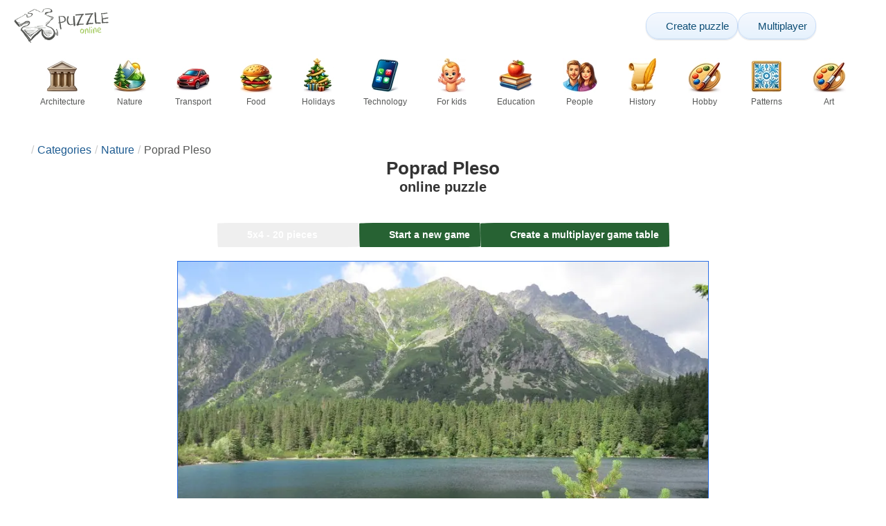

--- FILE ---
content_type: text/html; charset=UTF-8
request_url: https://www.epuzzle.info/en/puzzle/play/nature/12693-poprad-pleso
body_size: 23224
content:
<!DOCTYPE html>
<html lang="en" prefix="og: https://ogp.me/ns#">
<head>
    <meta charset="UTF-8">
    <title>Poprad Pleso - ePuzzle photo puzzle</title>
    <meta property="og:site_name" content="ePuzzle"><meta property="og:type" content="website"><meta property="og:locale" content="en_US"><meta property="og:url" content="https://www.epuzzle.info/en/puzzle/play/nature/12693-poprad-pleso"><meta property="og:title" content="Poprad Pleso - ePuzzle photo puzzle"><meta property="og:description" content="Poprad Pleso - solve online puzzle from a photo for free on ePuzzle"><meta property="og:image" content="https://assets.epuzzle.info/puzzle/012/693/original.jpg"><meta property="og:image:width" content="837"><meta property="og:image:height" content="630"><meta property="og:image:alt" content="Poprad Pleso puzzle online from photo">    <meta name="twitter:card" content="summary_large_image">
    <meta name="twitter:site" content="@puzzlefactory">
    <meta name="twitter:creator" content="@puzzlefactorypl">
    <meta name="twitter:title" content="Poprad Pleso - ePuzzle photo puzzle">
    <meta name="description" content="Poprad Pleso - solve online puzzle from a photo for free on ePuzzle">
    <meta name="viewport" content="initial-scale=1.0, maximum-scale=5, user-scalable=yes, width=device-width, height=device-height">
    <meta name="theme-color" content="#ffffff">
    <meta name="apple-mobile-web-app-capable" content="yes">
    <meta name="robots" content="max-image-preview:large">
    <meta name="verification" content="3e591d1e9219115f3ca5b491f0dcc613" />
    <link rel="preconnect" href="https://www.google-analytics.com" crossorigin="use-credentials">
    <link rel="preconnect" href="https://www.google.com" crossorigin="anonymous">
    <link rel="manifest" href="https://www.epuzzle.info/en/manifest.json">
    <link rel="alternate" hreflang="en" href="https://www.epuzzle.info/en/puzzle/play/nature/12693-poprad-pleso"><link rel="alternate" hreflang="pl" href="https://www.epuzzle.info/pl/puzzle/graj/natura/12693-popradzkie-pleso"><link rel="alternate" hreflang="fr" href="https://www.epuzzle.info/fr/puzzle/jouer/nature/12693-poprad-pleso"><link rel="alternate" hreflang="de" href="https://www.epuzzle.info/de/puzzle/spielen/natur/12693-poprad-pleso"><link rel="alternate" hreflang="it" href="https://www.epuzzle.info/it/puzzle/gioca/natura/12693-poprad-pleso"><link rel="alternate" hreflang="es" href="https://www.epuzzle.info/es/rompecabezas/jugar/naturaleza/12693-poprad-pleso"><link rel="alternate" hreflang="cs" href="https://www.epuzzle.info/cs/puzzle/hraj/p%C5%99%C3%ADroda/12693-popradsk%C3%A9-pleso"><link rel="alternate" hreflang="pt" href="https://www.epuzzle.info/pt/quebra-cabe%C3%A7a/pe%C3%A7a/natureza/12693-poprad-pleso"><link rel="alternate" hreflang="nl" href="https://www.epuzzle.info/nl/puzzel/spelen/natuur/12693-poprad-pleso"><link rel="alternate" hreflang="hu" href="https://www.epuzzle.info/hu/puzzle/play/term%C3%A9szet/12693-poprad-pleso"><link rel="alternate" hreflang="ro" href="https://www.epuzzle.info/ro/puzzle/joac%C4%83/natur%C4%83/12693-poprad-pleso"><link rel="alternate" hreflang="sv" href="https://www.epuzzle.info/sv/pussel/spela/natur/12693-poprad-pleso"><link rel="alternate" hreflang="bg" href="https://www.epuzzle.info/bg/%D0%BF%D1%8A%D0%B7%D0%B5%D0%BB/%D0%B8%D0%B3%D1%80%D0%B0/%D0%BF%D1%80%D0%B8%D1%80%D0%BE%D0%B4%D0%B0%D1%82%D0%B0/12693-%D0%BF%D0%BE%D0%BF%D1%80%D0%B0%D0%B4-%D0%BF%D0%BB%D0%B5%D1%81%D0%BE"><link rel="alternate" hreflang="el" href="https://www.epuzzle.info/el/%CF%80%CE%B1%CE%B6%CE%BB/%CF%80%CE%B1%CE%AF%CE%BE%CF%84%CE%B5/%CF%86%CF%8D%CF%83%CE%B7/12693-%CF%80%CF%8C%CF%80%CF%81%CE%B1%CE%BD%CF%84-%CF%80%CE%BB%CE%AD%CF%83%CE%BF"><link rel="alternate" hreflang="ru" href="https://www.epuzzle.info/ru/%D0%B3%D0%BE%D0%BB%D0%BE%D0%B2%D0%BE%D0%BB%D0%BE%D0%BC%D0%BA%D0%B0/%D0%B8%D0%B3%D1%80%D0%B0%D1%82%D1%8C/%D0%BF%D1%80%D0%B8%D1%80%D0%BE%D0%B4%D0%B0/12693-%D0%BF%D0%BE%D0%BF%D1%80%D0%B0%D0%B4-%D0%BF%D0%BB%D0%B5%D1%81%D0%BE"><link rel="alternate" hreflang="ja" href="https://www.epuzzle.info/ja/%E3%83%91%E3%82%BA%E3%83%AB/%E3%83%97%E3%83%AC%E3%82%A4/%E8%87%AA%E7%84%B6/12693-%E3%83%9D%E3%83%97%E3%83%A9%E3%83%89%E3%83%97%E3%83%AC%E3%82%BD"><link rel="alternate" hreflang="uk" href="https://www.epuzzle.info/uk/%D0%B3%D0%BE%D0%BB%D0%BE%D0%B2%D0%BE%D0%BB%D0%BE%D0%BC%D0%BA%D0%B0/%D0%B3%D1%80%D0%B0%D1%82%D0%B8/%D0%BF%D1%80%D0%B8%D1%80%D0%BE%D0%B4%D0%B0/12693-%D0%BF%D0%BE%D0%BF%D1%80%D0%B0%D0%B4-%D0%BF%D0%BB%D0%B5%D1%81%D0%BE">    <link rel="alternate" hreflang="x-default" href="https://www.epuzzle.info/en/puzzle/play/nature/12693-poprad-pleso">
        <link rel="shortcut icon" type="image/png" sizes="16x16" href="https://assets.epuzzle.info/public/images/icons/16x16.png">
    <link rel="shortcut icon" type="image/png" sizes="32x32" href="https://assets.epuzzle.info/public/images/icons/32x32.png">
    <link rel="shortcut icon" type="image/png" sizes="96x96" href="https://assets.epuzzle.info/public/images/icons/96x96.png">
    <link rel="apple-touch-icon" type="image/png" sizes="128x128" href="https://assets.epuzzle.info/public/images/icons/128x128.png">
    <link rel="apple-touch-icon" type="image/png" sizes="152x152" href="https://assets.epuzzle.info/public/images/icons/152x152.png">
    <link rel="apple-touch-icon" type="image/png" sizes="167x167" href="https://assets.epuzzle.info/public/images/icons/167x167.png">
    <link rel="apple-touch-icon" type="image/png" sizes="180x180" href="https://assets.epuzzle.info/public/images/icons/180x180.png">
    <link rel="apple-touch-icon" type="image/png" sizes="192x192" href="https://assets.epuzzle.info/public/images/icons/192x192.png">
    <style>[hidden],.hidden{display:none !important}:root{--gap: 10px}@media(min-width: 1200px){:root{--gap: 20px}}body>nav{width:100%;margin:0 auto;display:flex;flex-direction:column;padding-top:12px;padding-bottom:12px;overflow:visible !important}body>nav a{padding:0;text-align:center;color:#276233;display:block;margin:0 auto}body>nav a img{display:block;object-fit:contain}body>nav ul{display:flex;flex-wrap:wrap;align-items:center;gap:12px}body>nav li{flex:0 0 max-content;text-align:center}body>nav #navMnu{order:1}body>nav #navMnu a{margin-left:0}body>nav #navMnu span{display:none}body>nav .logo{order:2;flex:1}body>nav .logo img{height:35px;width:95.9px;display:block}@media(min-width: 1200px){body>nav .logo img{height:50px;width:137px}}@media(min-width: 560px){body>nav .logo{flex:0 0 max-content}}body>nav #navCat{display:none}@media(min-width: 560px){body>nav #navCat{max-height:100px;max-width:1400px;margin:12px auto 0;display:flex;justify-content:center;flex-wrap:wrap;overflow:hidden;gap:0}body>nav #navCat li{width:auto;min-width:75px;flex:0 0 auto;vertical-align:top;padding:2px 10px 10px}body>nav #navCat li a{color:#565756;font-size:12px;overflow-wrap:break-word;width:100%;height:100%;padding:8px 10px;border-radius:16px;transition:transform .16s ease,box-shadow .2s ease,border-color .2s ease,background .2s ease}body>nav #navCat li a img{display:block;margin:auto;margin-bottom:5px}}body>nav #navAdd{margin-left:auto}body>nav li.navBtn{order:4}body>nav #navSrch{flex:0 0 100%;order:5}body>nav #navSrch input{font-size:14px}@media(min-width: 560px){body>nav #navSrch{display:flex;align-items:center;flex:1;order:3}body>nav #navSrch form{transition:max-width .26s ease-out;max-width:300px;margin:auto}}.nav-btn{display:inline-flex;align-items:center;gap:6px;padding:8px 12px;border-radius:18px;font-weight:400;font-size:15px;background:#f5f8fb;text-decoration:none;color:#0b4c75;background:linear-gradient(to bottom, #f5f8fe 0%, #e6f2fd 100%);border:1px solid #c9defa;box-shadow:inset 0 1px 0 hsla(0,0%,100%,.65),inset 0 -1px 0 rgba(0,0,0,.04),0 1px 2px rgba(0,0,0,.12);text-shadow:0 1px 0 hsla(0,0%,100%,.65)}.nav-btn svg-icon{font-size:16px;filter:drop-shadow(rgba(0, 0, 0, 0.15) 0px 1px 0px)}.nav-btn span{display:none;white-space:nowrap}.nav-btn:hover{box-shadow:hsla(0,0%,100%,.7) 0px 1px 0px inset,rgba(0,0,0,.05) 0px -1px 0px inset,rgba(0,0,0,.16) 0px 2px 4px;color:#0a3f61 !important;background:linear-gradient(rgb(234, 241, 252) 0%, rgb(216, 233, 251) 100%) !important}.nav-btn.not-logged{color:#fff !important;background:linear-gradient(to bottom, #ffa200 0%, #f88200 100%) !important;border-color:#e13502 !important;box-shadow:inset 0 1px 0 hsla(0,0%,100%,.35),inset 0 -1px 0 rgba(0,0,0,.08),0 1px 2px rgba(0,0,0,.18);text-shadow:0 1px 0 rgba(0,0,0,.15)}.nav-btn.not-logged:hover{box-shadow:hsla(0,0%,100%,.35) 0px 1px 0px inset,rgba(0,0,0,.1) 0px -1px 0px inset,rgba(0,0,0,.2) 0px 2px 4px;text-shadow:rgba(0,0,0,.18) 0px 1px 0px;background:linear-gradient(rgb(255, 176, 50) 0%, rgb(245, 127, 0) 100%) !important}.nav-btn.logged-in{background:none;border-color:rgba(0,0,0,0);box-shadow:none;text-shadow:0 1px 0 rgba(0,0,0,.15)}.nav-btn.logged-in:hover{box-shadow:none;text-shadow:none;background:none !important}@media(min-width: 900px){.nav-btn span{display:inline}}article>header{display:grid;grid-auto-columns:1fr min-content}article>header nav{grid-column:1/-1;grid-row:1;max-width:100%;overflow:hidden;white-space:nowrap}article>header nav ul{overflow:hidden;text-overflow:ellipsis}article>header nav li{display:inline}article>header nav li:first-child span{display:none}article>header nav li:last-child a{color:#565756;text-decoration:none}article>header nav li+li:before{color:#ccc;content:"/";margin:0 5px}article>header h1{grid-column:1/-1;grid-row:2}article>header>div{grid-column:1/-1;grid-row:3;text-align:center;white-space:nowrap}article>header>div button{margin:0}@media(min-width: 560px){article>header h1{grid-column:1}article>header>div{grid-column:2;grid-row:2}}.slider-parent{overflow:hidden}gf-slider{display:grid;grid-auto-flow:column;grid-gap:var(--gap);grid-auto-columns:min-content;overflow-x:scroll;overflow-y:hidden;scroll-snap-type:x mandatory;-ms-overflow-style:none;scrollbar-width:none}gf-slider::-webkit-scrollbar{display:none}gf-slider *{user-select:none;-webkit-user-select:none;-moz-user-select:none;-ms-user-select:none}gf-slider>*{scroll-snap-align:start}.puzzle-items{display:block}.puzzle-items header{display:grid;grid-template-columns:1fr min-content;border-bottom:1px solid #e8e8e8;margin-bottom:10px;align-items:end}.puzzle-items header h2,.puzzle-items header h3{grid-column:1;margin-bottom:-5px;border-bottom:none;overflow:hidden;display:inline-block}.puzzle-items header h2>span:first-child,.puzzle-items header h3>span:first-child{overflow:hidden;white-space:nowrap;text-overflow:ellipsis;max-width:100%}.puzzle-items header a{grid-column:2;display:none}.puzzle-items header gf-slider{grid-gap:var(--gap)}.puzzle-items puzzle-collection.puzzle-item{width:250px}.puzzle-items .puzzle-item{width:300px}collection-set.puzzle-items header{margin-bottom:0}@media(min-width: 900px){.puzzle-items header a{display:block;white-space:nowrap}.puzzle-items header a span{display:inline-block;margin-bottom:5px}}@media(min-width: 1200px){.puzzle-items gf-slider{grid-auto-flow:unset;grid-template-columns:repeat(4, 1fr)}.puzzle-items puzzle-game,.puzzle-items .puzzle-item,.puzzle-items puzzle-collection.puzzle-item{width:auto}}@media(min-width: 1400px){collection-set.puzzle-items gf-slider{grid-template-columns:repeat(5, 1fr)}}.puzzle-item{position:relative;display:block;font-size:15px;overflow:hidden}.puzzle-item a{display:block}.puzzle-item figure{margin:0}.puzzle-item figcaption{position:relative;height:3.12em;padding:.4em .4em .4em 3.5em;overflow:hidden;line-height:1.4}.puzzle-item figcaption>*{white-space:nowrap}.puzzle-item figcaption author{overflow:hidden;text-overflow:ellipsis}.puzzle-item figcaption .title{line-height:1.2em;display:block;text-overflow:ellipsis;overflow:hidden;color:hsla(0,0%,100%,.9)}.puzzle-item figcaption .details{font-size:.8em;color:hsla(0,0%,100%,.75);display:flex;font-weight:bold;justify-content:flex-start;flex-wrap:nowrap}.puzzle-item figcaption .details>*:not(:first-child):before{content:" • "}.puzzle-item figcaption size{position:absolute;font-size:.8em;color:hsla(0,0%,100%,.9);left:.2em;top:1.2em;width:2.5em;text-align:center}.puzzle-item figcaption>svg-icon{position:absolute;color:#fff;opacity:.2;font-size:3.1em;rotate:-15deg;left:-6px;top:-2px}.puzzle-item picture{display:block}.puzzle-item img{display:block;object-fit:cover;width:100%;aspect-ratio:1.3333333333}.puzzle-item .solve-puzzle{position:absolute;display:block;transform:scale(0) translate(-50%, -50%);pointer-events:none}.puzzle-item .save-button{display:block;position:absolute;font-size:1.2em;right:.5em;top:.5em;z-index:10;color:#fff}.puzzle-item .save-button:hover{color:#80a937}#sidebar{display:none}article{padding-top:var(--gap);padding-bottom:var(--gap);display:grid;overflow:hidden;grid-gap:var(--gap);grid-template-columns:100%;align-content:start;justify-content:center}article>.left{overflow:hidden;display:grid;grid-template-rows:min-content;align-self:start;row-gap:var(--gap)}@media(min-width: 900px){article{grid-template-columns:1fr 300px}article>*{grid-column:1/-1}article>.left{grid-column:1}article .left+#sidebar{grid-column:2;display:grid;grid-template-columns:1fr;grid-auto-rows:min-content;gap:var(--gap);height:0;min-height:100%;overflow:hidden}article .left+#sidebar>*{width:300px}}svg-icon svg{width:100%;height:100%;fill:currentColor;pointer-events:none}.section-description{text-align:justify}.section-description a{color:#1d5b91}.section-description a:hover{text-decoration:underline}.qc-cmp-cleanslate{background-color:rgba(33,41,52,.2) !important}#qc-cmp2-ui{height:auto !important;padding:0 !important;max-width:unset !important}#qc-cmp2-ui .qc-cmp2-summary-section{padding:0 !important}#qc-cmp2-ui .qc-cmp2-summary-section .qc-cmp2-consent-info{padding:0 var(--gap) !important;overflow:hidden !important;overflow-y:auto !important;max-height:140px}#qc-cmp2-ui .qc-cmp2-summary-info{overflow-y:initial !important}#qc-cmp2-ui .qc-cmp2-summary-info div{padding:0 !important}#qc-cmp2-ui .qc-cmp2-footer{padding:0 var(--gap) !important}@media(max-width: 767px){#qc-cmp2-ui .logo-container{width:130px}}@media(max-width: 767px)and (min-width: 768px){#qc-cmp2-ui .logo-container{width:170px}}@media(max-width: 767px){#qc-cmp2-ui .logo-container img{width:100%;aspect-ratio:2.74}#qc-cmp2-ui .span-heading{font-size:18px !important;padding:0}#qc-cmp2-ui .qc-cmp2-footer{margin-top:5px !important;padding:var(--gap) !important}#qc-cmp2-ui .qc-cmp2-footer .qc-cmp2-summary-buttons{display:grid !important;grid-template-columns:1fr 1fr;grid-template-rows:min-content min-content;grid-gap:var(--gap)}#qc-cmp2-ui .qc-cmp2-footer .qc-cmp2-summary-buttons button{margin:0 !important;grid-column:1/-1}}ins.adsbygoogle{display:block;text-align:center;margin:auto}ins.adsbygoogle.btf{min-height:343px}@media(min-width: 560px){ins.adsbygoogle.btf{min-height:auto}}.freestar-ad{display:grid;align-content:center;justify-items:center;overflow:hidden}.freestar-ad.disabled{background-color:#f5c4c4}#_fs-ad-iframe-container{display:flex;justify-content:center}.atf{height:0 !important}@media(min-width: 560px){.atf{margin-bottom:var(--gap);height:auto !important;min-height:90px}}.__fs-ancillary{display:none !important}*,*:after,*:before{box-sizing:border-box}body{margin:0;font-family:sans-serif;font-size:16px;line-height:1.4}.container,article{width:100%;max-width:1800px;overflow:hidden;margin-left:auto;margin-right:auto;padding-left:var(--gap);padding-right:var(--gap)}h1,h2,h3{margin-block-start:0;margin-block-end:0}p{margin:0 0 10px}h1{margin:0;font-size:26px;font-weight:bold;text-align:center;line-height:1.2;overflow:hidden;-webkit-line-clamp:3;display:-webkit-box;-webkit-box-orient:vertical}h1 span{display:block;font-size:.75em}h1 span.separator{display:none}h2,h3{border-bottom:1px solid #e8e8e8;margin:0 0 20px;font-weight:normal;line-height:23px}h2>span:first-child,h3>span:first-child{border-bottom:1px solid #2b6ee3;padding-bottom:5px;margin-bottom:-1px;display:inline-block}h2{font-size:20px}h3{font-size:18px}ol,ul{margin:0;padding:0}ul{list-style:none}.btn{line-height:1.4;font-size:13px;padding:7px 10px;font-weight:bold;border:1px solid rgba(0,0,0,0)}.btn svg-icon{margin:0 5px}svg-icon{width:1em;height:1em;display:inline-block;vertical-align:text-top}#hamburger{display:none}@media(max-width: 767px){.hidden-xs{display:none !important}}.select{position:relative !important;display:inline-block;padding:0 !important}.select select{-webkit-appearance:none;background-color:inherit;color:inherit;font-weight:inherit;font-size:inherit;border:none;width:auto;height:auto;margin:0;padding:0 2em;line-height:inherit}.select select:focus{border:0 none}.select svg-icon{position:absolute;pointer-events:none;top:0;right:0}.select svg-icon:first-child{left:0}.btn.select select{padding:7px 2.5em 7px 3em}.btn.select svg-icon{right:1em;top:9px}.btn.select svg-icon:first-child{left:1em}#not-visible-suggestion{text-align:center}#not-visible-suggestion>div{position:relative;padding:5px 25px 5px 10px;margin:var(--gap) auto;border:1px solid #ccc;background:rgba(255,245,90,.3);width:max-content;max-width:100%;font-size:14px}#not-visible-suggestion>div svg-icon[icon=close]{cursor:pointer;position:absolute;top:3px;right:3px}puzzle-mobile-status{display:block;color:#575757;font-size:13px;margin:3px 0;text-align:center}puzzle-mobile-status svg-icon{margin:0 3px 0 8px}puzzle-mobile-status svg-icon[icon=star]{color:#edb867}#info-bar{height:30px;display:flex;overflow:initial;padding:0}#info-bar>*{display:inline-flex;padding:4px 4px 0;height:30px}#info-bar>*>svg-icon{line-height:26px;margin-right:2px}#share-button{margin-left:auto !important}#game-buttons{display:flex;margin:var(--gap) auto;justify-content:center;flex-wrap:wrap;gap:var(--gap)}#choose-difficulty-button{color:#fff}#preview{text-align:center}#preview img{box-sizing:content-box;width:100%;height:auto;border:1px solid #2b6ee3;display:block;margin:0 auto}@media(min-width: 560px){#preview img{width:auto;height:min(var(--height),80vh,(100vw - 4*var(--gap))/var(--ratio))}puzzle-mobile-status{display:none}}</style>
    <link rel="stylesheet" href="https://assets.epuzzle.info/public/css/1cf986147028012e1a53_layout.css" media="none" onload="this.media='all'"><link rel="stylesheet" href="https://assets.epuzzle.info/public/css/a8961f855861039798ac_details.css" media="none" onload="this.media='all'">    <script type="application/ld+json">{"@context":"https://schema.org","@graph":[{"@type":"VideoGame","name":"Poprad Pleso","image":"https://assets.epuzzle.info/puzzle/012/693/original.jpg","playMode":["SinglePlayer","MultiPlayer"],"gameLocation":"https://www.epuzzle.info/en/puzzle/play/nature/12693-poprad-pleso","applicationCategory":"GameApplication","applicationSubCategory":"Online Puzzle","dateCreated":"2015-09-02T15:10:44+00:00","publisher":{"@type":"Organization","name":"ePuzzle","url":"https://www.epuzzle.info/en"},"potentialAction":{"@type":"PlayAction","target":"https://www.epuzzle.info/en/puzzle/play/nature/12693-poprad-pleso"}},{"@type":"ImageObject","contentUrl":"https://assets.epuzzle.info/puzzle/012/693/original.jpg","caption":"Poprad Pleso puzzle online from photo","url":"https://assets.epuzzle.info/puzzle/012/693/original.jpg","image":"https://assets.epuzzle.info/puzzle/012/693/original.jpg","thumbnailUrl":"https://assets.epuzzle.info/puzzle/012/693/thumb.jpg","width":837,"height":630,"creator":{"@type":"Person","name":"Jasiek"},"name":"Poprad Pleso","description":"","representativeOfPage":true,"isAccessibleForFree":true,"isFamilyFriendly":true,"datePublished":"2015-09-02T15:10:44+00:00"}]}</script>        <script async src="https://www.googletagmanager.com/gtag/js?id=G-DZC81KEBQ9"></script><script async src="https://assets.epuzzle.info/public/js/2261635b6553b5738933_sentry.js"></script><script defer src="https://assets.epuzzle.info/public/js/edefb215752827e2b2a0_index.js"></script><script defer src="https://assets.epuzzle.info/public/js/42d4ce24dbe634ba2c34_details.js"></script>    <script>!function(){var e=window.location.hostname,t=document.createElement("script"),n=document.getElementsByTagName("script")[0],a="https://cmp.inmobi.com".concat("/choice/","4s0xrhALtES7v","/",e,"/choice.js?tag_version=V3"),p=0;window.__cmpValue=new Promise((e,p)=>{t.async=!0,t.type="text/javascript",t.onerror=p,t.onload=e,t.src=a,n.parentNode.insertBefore(t,n)}),function(){for(var e,t="__tcfapiLocator",n=[],a=window;a;){try{if(a.frames[t]){e=a;break}}catch(e){}if(a===window.top)break;a=a.parent}e||(!function e(){var n=a.document,p=!!a.frames[t];if(!p)if(n.body){var s=n.createElement("iframe");s.style.cssText="display:none",s.name=t,n.body.appendChild(s)}else setTimeout(e,5);return!p}(),a.__tcfapi=function(){var e,t=arguments;if(!t.length)return n;if("setGdprApplies"===t[0])t.length>3&&2===t[2]&&"boolean"==typeof t[3]&&(e=t[3],"function"==typeof t[2]&&t[2]("set",!0));else if("ping"===t[0]){var a={gdprApplies:e,cmpLoaded:!1,cmpStatus:"stub"};"function"==typeof t[2]&&t[2](a)}else"init"===t[0]&&"object"==typeof t[3]&&(t[3]=Object.assign(t[3],{tag_version:"V3"})),n.push(t)},a.addEventListener("message",function(e){var t="string"==typeof e.data,n={};try{n=t?JSON.parse(e.data):e.data}catch(e){}var a=n.__tcfapiCall;a&&window.__tcfapi(a.command,a.version,function(n,p){var s={__tcfapiReturn:{returnValue:n,success:p,callId:a.callId}};t&&(s=JSON.stringify(s)),e&&e.source&&e.source.postMessage&&e.source.postMessage(s,"*")},a.parameter)},!1))}(),function(){const e=["2:tcfeuv2","6:uspv1","7:usnatv1","8:usca","9:usvav1","10:uscov1","11:usutv1","12:usctv1"];window.__gpp_addFrame=function(e){if(!window.frames[e])if(document.body){var t=document.createElement("iframe");t.style.cssText="display:none",t.name=e,document.body.appendChild(t)}else window.setTimeout(window.__gpp_addFrame,10,e)},window.__gpp_stub=function(){var t=arguments;if(__gpp.queue=__gpp.queue||[],__gpp.events=__gpp.events||[],!t.length||1==t.length&&"queue"==t[0])return __gpp.queue;if(1==t.length&&"events"==t[0])return __gpp.events;var n=t[0],a=t.length>1?t[1]:null,p=t.length>2?t[2]:null;if("ping"===n)a({gppVersion:"1.1",cmpStatus:"stub",cmpDisplayStatus:"hidden",signalStatus:"not ready",supportedAPIs:e,cmpId:10,sectionList:[],applicableSections:[-1],gppString:"",parsedSections:{}},!0);else if("addEventListener"===n){"lastId"in __gpp||(__gpp.lastId=0),__gpp.lastId++;var s=__gpp.lastId;__gpp.events.push({id:s,callback:a,parameter:p}),a({eventName:"listenerRegistered",listenerId:s,data:!0,pingData:{gppVersion:"1.1",cmpStatus:"stub",cmpDisplayStatus:"hidden",signalStatus:"not ready",supportedAPIs:e,cmpId:10,sectionList:[],applicableSections:[-1],gppString:"",parsedSections:{}}},!0)}else if("removeEventListener"===n){for(var i=!1,o=0;o<__gpp.events.length;o++)if(__gpp.events[o].id==p){__gpp.events.splice(o,1),i=!0;break}a({eventName:"listenerRemoved",listenerId:p,data:i,pingData:{gppVersion:"1.1",cmpStatus:"stub",cmpDisplayStatus:"hidden",signalStatus:"not ready",supportedAPIs:e,cmpId:10,sectionList:[],applicableSections:[-1],gppString:"",parsedSections:{}}},!0)}else"hasSection"===n?a(!1,!0):"getSection"===n||"getField"===n?a(null,!0):__gpp.queue.push([].slice.apply(t))},window.__gpp_msghandler=function(e){var t="string"==typeof e.data;try{var n=t?JSON.parse(e.data):e.data}catch(e){n=null}if("object"==typeof n&&null!==n&&"__gppCall"in n){var a=n.__gppCall;window.__gpp(a.command,function(n,p){var s={__gppReturn:{returnValue:n,success:p,callId:a.callId}};e.source.postMessage(t?JSON.stringify(s):s,"*")},"parameter"in a?a.parameter:null,"version"in a?a.version:"1.1")}},"__gpp"in window&&"function"==typeof window.__gpp||(window.__gpp=window.__gpp_stub,window.addEventListener("message",window.__gpp_msghandler,!1),window.__gpp_addFrame("__gppLocator"))}();var s=function(){var e=arguments;typeof window.__uspapi!==s&&setTimeout(function(){void 0!==window.__uspapi&&window.__uspapi.apply(window.__uspapi,e)},500)};if(void 0===window.__uspapi){window.__uspapi=s;var i=setInterval(function(){p++,window.__uspapi===s&&p<3?console.warn("USP is not accessible"):clearInterval(i)},6e3)}}();</script>
    <script>window.context = {"language":"en","release":"20260122-105600","country":"US","url":{"puzzleImages":"https:\/\/assets.epuzzle.info","svgIcons":"\/icons\/epicons.svg","puzzlePreviewGrid":"https:\/\/assets.epuzzle.info\/public\/images\/layout\/puzzle-grid.svg","categoryPrefix":"\/en\/categories","tags":"\/en\/tags","userCreated":"\/en\/users\/username\/created-puzzles","accountUserCreated":"\/en\/accounts\/username\/created-puzzles","accountUserSolved":"\/en\/accounts\/username\/solved-puzzles","account":"\/en\/my-account","accountUpgrade":"\/en\/my-account\/upgrade","accountRegister":"\/en\/my-account\/register","profileUrl":"\/en\/my-account\/profile","accounts":"\/en\/accounts","users":"\/en\/users","puzzleController":"\/en\/puzzle","playController":"\/en\/play","favourites":"\/en\/saved-puzzle","searchController":"\/en\/search","abuseForm":"\/en\/contact-us\/abuse","solution":"\/solution"},"topBar":[{"event":"upgrade_to_premium","attention":{"text":"New!"},"message":"Tired of ads? Choose a Premium account and get rid of them once and for all.","link":"Learn More","url":"\/en\/my-account\/upgrade","title":"Upgrade to Premium"},{"event":"create_account","message":"Create a free account and explore unique possibilities with ePuzzle!","link":"Learn More","url":"\/en\/my-account\/register","title":"Create new account"},{"event":"user_login","message":"{username}, we noticed that you\u2019re not logged in. Click [here] to log in and fully enjoy ePuzzle!","url":"\/en\/my-account\/login","title":"Log in"},{"event":"jigsaw_fusion","attention":{"src":"https:\/\/jigsawfusion.com\/images\/jigsaw-fusion-icon-32x32.png","width":24,"height":24,"alt":"Jigsaw Fusion"},"message":"Looking for a new challenge? We\u2019re solving a huge 8000-piece puzzle together on jigsawfusion.com.","link":"Join the game!","url":"https:\/\/jigsawfusion.com\/?utm_source=www.epuzzle.info&utm_campaign=top_bar&utm_medium=referral","title":"Multiplayer Jigsaw Puzzle"}],"components":{"tagLink":{"title":"List of all puzzles with the tag {label}"},"categoryLink":{"title":"List of all puzzles from the {name} category"},"categoryTagLink":{"title":"List of all puzzles with the tag {label} from the {categoryname} category"},"userLink":{"title":"{username} - user's page."},"searchForm":{"placeholder":"Search puzzles...","title":"Find a puzzle for yourself"}},"adblock":{"upgrade":"Please consider supporting us by allowing ads or by subscribing to a Premium account for an ad-free experience.","disable":"Disable ad blocker"},"translations":{"closeButton":"Close","loginButton":"Log in","signUpButton":"Create new account","upgradeButton":"Upgrade to Premium","nav":{"more":"more","less":"less","showMore":"Show more categories","showLess":"Show less categories"},"favourites":{"save":"Save to solve later","remove":"Remove from saved","loginPrompt":"Do you like this puzzle? Log in to add it to your favorites and solve later."},"alts":["online puzzle","puzzle online from photo"],"loadImageError":"Oops, something went wrong. Please wait a moment.","shareButtons":{"copy":"Copy link","Messages":"Messages"},"cancel":"Cancel","controls":{"draggable":{"title":"Drag me to a convenient place","increaseTheSize":"Click to increase the size of the preview","reduceTheSize":"Click to reduce the size of the preview","openInTheNewWindow":"Click to open the preview in a new window"},"Difficulty":{"title":"Select difficulty","label":"Difficulty"},"Mute":{"titleOff":"Click here to disable sound","titleOn":"Click here to enable sound","label":"Sound"},"Pieces":{"label":"Remaining"},"Pause":{"titleOn":"Click here to play","label":"Play","titleOff":"Click here to pause","labelOff":"Pause","space":"Space"},"Preview":{"titleOn":"Click here to hide image preview","titleOff":"Click here to view image preview","label":"Preview"},"Hint":{"titleOff":"Hold to highlight mismatched items","titleOn":"","label":"Hint"},"Time":{"label":"Your time"},"Quit":{"title":"Quit the game","label":"Quit"},"Restart":{"title":"Restart the game","label":"Restart"},"Share":{"title":"Share","label":"Share"},"Moves":{"label":"Moves"},"Lock":{"title":"Choose game permissions","private":"Private","registered":"Logged in only","public":"Public"},"Chat":{"inputPlaceholder":"Type your message here...","label":"Chat"},"Players":{"kick":"Kick a player","restore":"Restore a player","label":"Players"},"Zoom":{"title":"Change game size","label":"Zoom"}},"modals":{"abuse":{"title":"Report abuse","text":"If you would like to file a complaint about any form of spam, abuse or violation of legal rules, please justification","justification":"Type your justification","email":"Write your e-mail address","send":"Send","type":{"select":"What is the problem?","copyright":"Copyright infringement","content":"Inappropriate content","category":"Wrong puzzle category","other":"Other issue"},"categoryPrompt":"Select correct category","categories":{"1":"Architecture","2":"Nature","3":"Transport","4":"Food","5":"Holidays","6":"Technology","9":"For kids","10":"Education","12":"People","7":"History","11":"Hobby","13":"Patterns","14":"Art","15":"Religions","8":"Other"}},"embedCode":{"title":"Embed jigsaw puzzle to your website","text":"Copy the html code from the box below and paste it into your website:","code":"<a style=\"margin: 20px; display: inline-block; position: relative; width: 200px; height: 150px;\" href=\"https:\/\/www.epuzzle.info\/en\/puzzle\/play\/nature\/12693-poprad-pleso?utm_source=embed&amp;utm_medium=visit&amp;utm_campaign=share_puzzle\"\n   target=\"_blank\">\n    <img src=\"https:\/\/assets.epuzzle.info\/puzzle\/012\/693\/thumb.jpg\" style=\"width: 100%; height: 100%\">\n    <div style=\"position: absolute; top: 10px; left: -10px; width: 100px; box-shadow: 0 5px 10px rgba(0,0,0,.2); background-color: white;border-left: 5px solid #047391;\">\n        <img src=\"https:\/\/assets.epuzzle.info\/public\/images\/logo\/puzzle-online-logo.png\" style=\"width: 90%; height: 90%;\">\n    <\/div>\n    <span style=\"position: absolute; top: 50%; left: 50%; transform: translate(-50%, -50%); color: white;font-weight: 700; font-size: 30px; text-align: center; text-shadow:1px 1px 2px #000; font-family: Verdana, Helvetica, Arial, sans-serif;\">Play jigsaw puzzle<\/span>\n<\/a>\n","copy":"Copy this code","message":"code has been copied"},"allSolutions":{"title":{"time":"Top users by lowest time","moves":"Top Users by fewest moves"},"loading":"loading all the results","user":"user","time":"time","moves":"moves","date":"date"},"gameCompleted":{"title":"You have completed the puzzle!","congratulations":"Congratulations!","bestTime":"You obtained the best time!","bestMoves":"You have made the fewest moves in this game!","bestTimeAndMoves":"You got the best time and made the fewest moves.","topTen":"Your score belongs to top ten!","signInPrompt":"Sign in to have your results included in the rankings. If you don't have an account yet, please create it now and sign in to have your recent results saved.","explorerAwardMessage":"You are the first to complete this puzzle. First place of course!","share":"Share","shareQuote":"Puzzle completed in {time}","playAgain":"Play again"}},"comments":{"charRepeat":"Comment is invalid. Please remove duplicate chars","longWord":"Comment is invalid. Please remove long words"},"invalidCookieName":"Invalid character (+) in username","savedGame":{"resume":"Resume the game"},"pauseInfo":{"paused":"the game is paused","continue":"Continue"},"multiplayer":{"kicked":"You were kicked from this game.","connecting":"Connecting to the game. Please wait.","disconnected":"Disconnected. Waiting for connection.","modal":{"title":"Game for logged-in players only","content":"This game is blocked for non-logged-in users. Please log in before joining this game.","cancel":"Cancel"}}},"puzzle":{"id":12693,"rows":7,"cols":9,"language":"pl","imageUrl":"https:\/\/assets.epuzzle.info\/puzzle\/012\/693\/original.jpg","url":"\/en\/puzzle\/play\/nature\/12693-poprad-pleso","absoluteUrl":"https:\/\/www.epuzzle.info\/en\/puzzle\/play\/nature\/12693-poprad-pleso","name":"Poprad Pleso","category":{"path":"nature","name":"Nature","id":2}},"multiplayer":{"server":"","timeLabel":"Game time","gameNotFound":"This puzzle has been finished","playAlone":"Play new game alone"}}</script>
    <script>
      window.dataLayer = window.dataLayer || [];
      function gtag() {dataLayer.push(arguments);}
      gtag('js', new Date());
      gtag('config', 'G-DZC81KEBQ9');
    </script>
</head>
<body data-type="puzzle">
<nav class="container" >
  <ul id="navMain">
    <li id="navMnu">
      <a href="#" title="Show menu"><svg-icon icon="bars"></svg-icon><span>Menu</span></a>
    </li>
    <li class="logo">
      <a href="/en" title="ePuzzle"><img alt="ePuzzle" src="https://assets.epuzzle.info/public/images/logo/puzzle-online-logo.png" width="137" height="50" srcset="https://assets.epuzzle.info/public/images/logo/puzzle-online-logo.png 1x,https://assets.epuzzle.info/public/images/logo/puzzle-online-logo.png 2x" title="Click to go to the home page"></a>
    </li>
    <li id="navAdd" class="navBtn">
      <a class="nav-btn" href="/en/puzzle-from-photo" title="make your own jigsaw puzzle for free">
        <svg-icon icon="plus"></svg-icon>
        <span>Create puzzle</span>
      </a>
    </li>
        <li class="navBtn">
      <a class="nav-btn" href="/en/multiplayer/join-game" title="join multiplayer jigsaw puzzle game">
        <svg-icon icon="users"></svg-icon>
        <span>Multiplayer</span>
      </a>
    </li>
        <li id="navUsr" class="navBtn">
      <a style="visibility: hidden" class="not-logged nav-btn" href="/en/my-account" title="My account"><svg-icon icon="user-solid"></svg-icon><span>Log in</span></a>
    </li>
    <li id="navSrch">
      <form is="search-form"></form>
    </li>
  </ul>
  <ul id="navCat">
    <li><a href="/en/categories/architecture" title="List of all puzzles from the Architecture category"><img src="https://assets.epuzzle.info/public/images/category-icons/architecture.webp" srcset="https://assets.epuzzle.info/public/images/category-icons/architecture@2x.webp 2x" alt="Architecture" width="50" height="50">Architecture</a></li><li><a href="/en/categories/nature" title="List of all puzzles from the Nature category"><img src="https://assets.epuzzle.info/public/images/category-icons/nature.webp" srcset="https://assets.epuzzle.info/public/images/category-icons/nature@2x.webp 2x" alt="Nature" width="50" height="50">Nature</a></li><li><a href="/en/categories/transport" title="List of all puzzles from the Transport category"><img src="https://assets.epuzzle.info/public/images/category-icons/transport.webp" srcset="https://assets.epuzzle.info/public/images/category-icons/transport@2x.webp 2x" alt="Transport" width="50" height="50">Transport</a></li><li><a href="/en/categories/food" title="List of all puzzles from the Food category"><img src="https://assets.epuzzle.info/public/images/category-icons/food.webp" srcset="https://assets.epuzzle.info/public/images/category-icons/food@2x.webp 2x" alt="Food" width="50" height="50">Food</a></li><li><a href="/en/categories/holidays" title="List of all puzzles from the Holidays category"><img src="https://assets.epuzzle.info/public/images/category-icons/holidays.webp" srcset="https://assets.epuzzle.info/public/images/category-icons/holidays@2x.webp 2x" alt="Holidays" width="50" height="50">Holidays</a></li><li><a href="/en/categories/technology" title="List of all puzzles from the Technology category"><img src="https://assets.epuzzle.info/public/images/category-icons/technology.webp" srcset="https://assets.epuzzle.info/public/images/category-icons/technology@2x.webp 2x" alt="Technology" width="50" height="50">Technology</a></li><li><a href="/en/categories/for-kids" title="List of all puzzles from the For kids category"><img src="https://assets.epuzzle.info/public/images/category-icons/for-kids.webp" srcset="https://assets.epuzzle.info/public/images/category-icons/for-kids@2x.webp 2x" alt="For kids" width="50" height="50">For kids</a></li><li><a href="/en/categories/education" title="List of all puzzles from the Education category"><img src="https://assets.epuzzle.info/public/images/category-icons/education.webp" srcset="https://assets.epuzzle.info/public/images/category-icons/education@2x.webp 2x" alt="Education" width="50" height="50">Education</a></li><li><a href="/en/categories/people" title="List of all puzzles from the People category"><img src="https://assets.epuzzle.info/public/images/category-icons/people.webp" srcset="https://assets.epuzzle.info/public/images/category-icons/people@2x.webp 2x" alt="People" width="50" height="50">People</a></li><li><a href="/en/categories/history" title="List of all puzzles from the History category"><img src="https://assets.epuzzle.info/public/images/category-icons/history.webp" srcset="https://assets.epuzzle.info/public/images/category-icons/history@2x.webp 2x" alt="History" width="50" height="50">History</a></li><li><a href="/en/categories/hobby" title="List of all puzzles from the Hobby category"><img src="https://assets.epuzzle.info/public/images/category-icons/hobby.webp" srcset="https://assets.epuzzle.info/public/images/category-icons/hobby@2x.webp 2x" alt="Hobby" width="50" height="50">Hobby</a></li><li><a href="/en/categories/patterns" title="List of all puzzles from the Patterns category"><img src="https://assets.epuzzle.info/public/images/category-icons/patterns.webp" srcset="https://assets.epuzzle.info/public/images/category-icons/patterns@2x.webp 2x" alt="Patterns" width="50" height="50">Patterns</a></li><li><a href="/en/categories/art" title="List of all puzzles from the Art category"><img src="https://assets.epuzzle.info/public/images/category-icons/art.webp" srcset="https://assets.epuzzle.info/public/images/category-icons/art@2x.webp 2x" alt="Art" width="50" height="50">Art</a></li><li><a href="/en/categories/religions" title="List of all puzzles from the Religions category"><img src="https://assets.epuzzle.info/public/images/category-icons/religions.webp" srcset="https://assets.epuzzle.info/public/images/category-icons/religions@2x.webp 2x" alt="Religions" width="50" height="50">Religions</a></li><li><a href="/en/categories/other" title="List of all puzzles from the Other category"><img src="https://assets.epuzzle.info/public/images/category-icons/other.webp" srcset="https://assets.epuzzle.info/public/images/category-icons/other@2x.webp 2x" alt="Other" width="50" height="50">Other</a></li>    <li id="navMorCat">
      <a href="#" title="Show more categories">More</a>
    </li>
  </ul>
</nav>
<article>
    <header>
    <nav aria-label="Breadcrumb"><ul itemscope itemtype="https://schema.org/BreadcrumbList"><li itemscope itemprop="itemListElement" itemtype="https://schema.org/ListItem"><a itemprop="item" href="/en" aria-label="Homepage"><svg-icon icon="home"></svg-icon> <span itemprop="name">Homepage</span></a><meta itemprop="position" content="1"></li><li itemscope itemprop="itemListElement" itemtype="https://schema.org/ListItem"><a itemprop="item" href="/en/categories" aria-label="Categories"><span itemprop="name">Categories</span></a><meta itemprop="position" content="2"></li><li itemscope itemprop="itemListElement" itemtype="https://schema.org/ListItem"><a itemprop="item" href="/en/categories/nature" aria-label="Nature"><span itemprop="name">Nature</span></a><meta itemprop="position" content="3"></li><li itemscope itemprop="itemListElement" itemtype="https://schema.org/ListItem"><a itemprop="item" href="/en/puzzle/play/nature/12693-poprad-pleso" aria-label="Poprad Pleso"><span itemprop="name">Poprad Pleso</span></a><meta itemprop="position" content="4"></li></ul></nav>    <h1>Poprad Pleso <span>online puzzle</span></h1>
    <puzzle-mobile-status>
                <svg-icon icon="user"></svg-icon>Jasiek        <svg-icon icon="puzzle-piece" class="difficulty-color-2"></svg-icon>63        <svg-icon icon="calendar"></svg-icon>2015-09-02    </puzzle-mobile-status>
</header>
<div id="preview">
    <div id="game-buttons">
        <button id="choose-difficulty-button" class="btn select" title="Choose difficulty level">
            <svg-icon icon="difficulty"></svg-icon>
            <svg-icon icon="chevron-down"></svg-icon>
            <select><option value="5x4" class="difficulty-1">5x4 - 20 pieces</option><option value="6x5" class="difficulty-1">6x5 - 30 pieces</option><option value="7x6" class="difficulty-1">7x6 - 42 pieces</option><option value="9x7" class="difficulty-2">9x7 - 63 pieces</option><option value="10x8" class="difficulty-2">10x8 - 80 pieces</option><option value="11x9" class="difficulty-2">11x9 - 99 pieces</option><option value="13x10" class="difficulty-3">13x10 - 130 pieces</option><option value="14x11" class="difficulty-3">14x11 - 154 pieces</option><option value="15x12" class="difficulty-3">15x12 - 180 pieces</option><option value="17x13" class="difficulty-3">17x13 - 221 pieces</option><option value="18x14" class="difficulty-4">18x14 - 252 pieces</option><option value="19x15" class="difficulty-4">19x15 - 285 pieces</option><option value="21x16" class="difficulty-4">21x16 - 336 pieces</option><option value="22x17" class="difficulty-4">22x17 - 374 pieces</option><option value="23x18" class="difficulty-5">23x18 - 414 pieces</option><option value="25x19" class="difficulty-5">25x19 - 475 pieces</option><option value="26x20" class="difficulty-5">26x20 - 520 pieces</option><option value="27x21" class="difficulty-5">27x21 - 567 pieces</option></select>
        </button>
        <button id="start-solve-button" class="btn btn-std" title="Click here to start solving puzzle">
            <svg-icon icon="play"></svg-icon>
            <span>Start a new game</span>
        </button>
                    <button id="create-multiplayer" class="btn btn-std">
                <svg-icon icon="users"></svg-icon>
                <span>Create a multiplayer game table</span>
            </button>
            </div>
    <picture>
        <source type="image/webp" srcset="https://assets.epuzzle.info/puzzle/012/693/original.webp">
        <img crossorigin="anonymous" src="https://assets.epuzzle.info/puzzle/012/693/original.jpg" alt="Poprad Pleso puzzle online from photo" width="837" height="630" style="--height: 630px; --ratio: 1.3285714285714">
    </picture>
</div>
<div id="game-container" data-type="swap" hidden></div>
<div id="info-bar">
    <div>
        <svg-icon icon="puzzle-piece" class="difficulty-color-2"></svg-icon>
        <span class="increase" id="pieces-left">63</span>
    </div>
    <a href="/en/users/Jasiek" class="hidden-xs info-bar-button" title="Jasiek - user page">
        <svg-icon icon="user"></svg-icon>        <span>Jasiek</span>
    </a>
        <a href="/en/puzzle/2015-09-02" class="hidden-xs info-bar-button" title="list of all jigsaw puzzles added on 2015-09-02">
        <svg-icon icon="calendar"></svg-icon>
        <span>2015-09-02</span>
    </a>
    <div id="solution-count-container">
        <svg-icon icon="check-square"></svg-icon>
        <span>107</span>
    </div>
    <div class="top-scores-info-bar info-bar-button time" title="show best results">
        <svg-icon icon="clock"></svg-icon>
        <span></span>
    </div>
            <div class="top-scores-info-bar info-bar-button moves" title="show best results">
            <svg-icon icon="moves"></svg-icon>
            <span></span>
        </div>
        <div id="comment-count-button-container" class="info-bar-button" title="Show comments">
        <svg-icon icon="comment"></svg-icon>
        <span>4</span>
    </div>
    <div id="share-button" class="info-bar-button" title="Share this puzzle">
        <svg-icon icon="share"></svg-icon>
        <span class="hidden-xs hidden-sm">Share</span>
    </div>
    <div id="save-button-container" class="info-bar-button" title="Save to solve later">
        <svg-icon icon="heart"></svg-icon>
        <span class="hidden-xs hidden-sm">Favorite</span>
    </div>
    <a href="/en/help#game" class="info-bar-button" title="Do you need help?">
        <svg-icon icon="help"></svg-icon>
        <span class="hidden-xs hidden-sm">Help</span>
    </a>
    <div id="abuse" class="info-bar-button" title="Report abuse">
        <svg-icon icon="abuse"></svg-icon>
    </div>
</div>

<div id="game-details" class="moves">
    <div>
        <ins style="display: block; width: 100%;" class="adsbygoogle incontent1" data-ad-client="ca-pub-4460104613270832" data-ad-slot="1776818236" data-ad-format="auto" data-full-width-responsive="true"></ins><script>(adsbygoogle = window.adsbygoogle || []).push({});</script>    </div>
    <div id="description">
        <p></p>            </div>
    <div id="best-results">
        <h2>
            <span>Best results for <span class="size"></span> size</span>
        </h2>
        <div class="top-scores time">
            <h4><span>Best time</span></h4>            <ul></ul>
            <button class="btn btn-std" title="Show all results">Show all results</button>
        </div>
                    <div class="top-scores moves">
                <h4><span>Best accuracy</span></h4>
                <ul></ul>
                <button class="btn btn-std" title="Show all results">Show all results</button>
            </div>
            </div>
    <div id="share">
    </div>
    <div id="puzzle-tags">
        <tags><a is="tag-link">Landscape</a> <a is="tag-link">Slovakia</a> <a is="tag-link">outdoor</a> <a is="tag-link">Water</a> <a is="tag-link">River</a> <a is="tag-link">Tree</a> <a is="tag-link">Mountain</a> <a is="tag-link">field</a> <a is="tag-link">Plant</a> <a is="tag-link">Poaceae</a> <a is="tag-link">Lake</a> <a is="tag-link">Grazing</a> <a is="tag-link">background</a> <a is="tag-link">surrounded</a> <a is="tag-link">front</a> <a is="tag-link">Natural landscape</a> <a is="tag-link">Highland</a> <a is="tag-link">Hill</a> <a is="tag-link">Mountain range</a> <a is="tag-link">tall</a> <a is="tag-link">Cloud</a> <a is="tag-link">Stream</a> <a is="tag-link">Bank</a> <a is="tag-link">tarn</a> <a is="tag-link">Forest</a> <a is="tag-link">Evergreen</a> <a is="tag-link">Larch</a> <a is="tag-link">spruce-fir forest</a> <a is="tag-link">Lacustrine plain</a> <a is="tag-link">Sky</a> <a is="tag-link">Eastern Europe</a> <a is="tag-link">Poprad</a> <a is="tag-link">prešovský</a></tags>
    </div>
    <section id="similar-games" class="puzzle-items" data-event="similar_games">
        <h2><span>Play similar puzzle</span></h2>
        <gf-slider><puzzle-game id="209" class="puzzle-item" sizes="6x4,9x6,13x9,21x14,25x17" age="6473"><a href="/en/puzzle/play/nature/209-path-to-t%C3%A9ryho-chata-slovakia" title="Solve the online puzzle Path to Téryho Chata (Slovakia)"><figure><picture><source type="image/webp" srcset="https://assets.epuzzle.info/puzzle/000/209/thumb.webp"><source type="image/jpeg" srcset="https://assets.epuzzle.info/puzzle/000/209/thumb.jpg"><img loading="lazy" alt="Path to Téryho Chata (Slovakia) puzzle online from photo" src="https://assets.epuzzle.info/puzzle/000/209/original.jpg"></picture><figcaption class="difficulty-3"><svg-icon icon="puzzle-piece" aria-hidden="true"></svg-icon><size>150</size><span class="title">Path to Téryho Chata (Slovakia)</span><span class="details"><author aria-hidden="true" title="(c) Pavol Kmeto (123rf)">(c) Pavol Kmeto (123rf)</author><solutions>solved 906 times</solutions></span></figcaption></figure></a><span class="btn btn-std solve-puzzle difficulty-3">Solve puzzle</span></puzzle-game><puzzle-game id="1738" class="puzzle-item" sizes="5x4,9x7,12x9,19x14,24x17,29x21" age="3843"><a href="/en/puzzle/play/nature/1738-lake-carezza-in-the-dolomites-italy" title="Solve the online puzzle Lake Carezza in the Dolomites (Italy)"><figure><picture><source type="image/webp" srcset="https://assets.epuzzle.info/puzzle/001/738/thumb.webp"><source type="image/jpeg" srcset="https://assets.epuzzle.info/puzzle/001/738/thumb.jpg"><img loading="lazy" alt="Lake Carezza in the Dolomites (Italy) online puzzle" src="https://assets.epuzzle.info/puzzle/001/738/original.jpg"></picture><figcaption class="difficulty-3"><svg-icon icon="puzzle-piece" aria-hidden="true"></svg-icon><size>130</size><span class="title">Lake Carezza in the Dolomites (Italy)</span><span class="details"><author aria-hidden="true" title="Foottoo">Foottoo</author><solutions>solved 828 times</solutions></span></figcaption></figure></a><span class="btn btn-std solve-puzzle difficulty-3">Solve puzzle</span></puzzle-game><puzzle-game id="2081" class="puzzle-item" sizes="6x4,10x6,13x8,22x13,27x16" age="3494"><a href="/en/puzzle/play/nature/2081-%C5%A1trbsk%C3%A9-pleso-lake-in-the-high-tatras-slovakia" title="Solve the online puzzle Štrbské Pleso Lake in the High Tatras (Slovakia)"><figure><picture><source type="image/webp" srcset="https://assets.epuzzle.info/puzzle/002/081/thumb.webp"><source type="image/jpeg" srcset="https://assets.epuzzle.info/puzzle/002/081/thumb.jpg"><img loading="lazy" alt="Štrbské Pleso Lake in the High Tatras (Slovakia) puzzle online from photo" src="https://assets.epuzzle.info/puzzle/002/081/original.jpg"></picture><figcaption class="difficulty-2"><svg-icon icon="puzzle-piece" aria-hidden="true"></svg-icon><size>66</size><span class="title">Štrbské Pleso Lake in the High Tatras (Slovakia)</span><span class="details"><author aria-hidden="true" title="Tomas1111">Tomas1111</author><solutions>solved 1,196 times</solutions></span></figcaption></figure></a><span class="btn btn-std solve-puzzle difficulty-2">Solve puzzle</span></puzzle-game><puzzle-game id="15458" class="puzzle-item" sizes="5x4,9x7,13x10,18x14,23x18" age="3670"><a href="/en/puzzle/play/nature/15458-morskie-oko" title="Solve the online puzzle Morskie Oko."><figure><picture><source type="image/webp" srcset="https://assets.epuzzle.info/puzzle/015/458/thumb.webp"><source type="image/jpeg" srcset="https://assets.epuzzle.info/puzzle/015/458/thumb.jpg"><img loading="lazy" alt="Morskie Oko. online puzzle" src="https://assets.epuzzle.info/puzzle/015/458/original.jpg"></picture><figcaption class="difficulty-1"><svg-icon icon="puzzle-piece" aria-hidden="true"></svg-icon><size>48</size><span class="title">Morskie Oko.</span><span class="details"><author aria-hidden="true" title="iksiński">iksiński</author><solutions>solved 101 times</solutions></span></figcaption></figure></a><span class="btn btn-std solve-puzzle difficulty-1">Solve puzzle</span></puzzle-game><puzzle-game id="19145" class="puzzle-item" sizes="5x4,9x7,13x10,18x14,23x18" age="3480"><a href="/en/puzzle/play/nature/19145-view" title="Solve the online puzzle View."><figure><picture><source type="image/webp" srcset="https://assets.epuzzle.info/puzzle/019/145/thumb.webp"><source type="image/jpeg" srcset="https://assets.epuzzle.info/puzzle/019/145/thumb.jpg"><img loading="lazy" alt="View. puzzle online from photo" src="https://assets.epuzzle.info/puzzle/019/145/original.jpg"></picture><figcaption class="difficulty-1"><svg-icon icon="puzzle-piece" aria-hidden="true"></svg-icon><size>48</size><span class="title">View.</span><span class="details"><author aria-hidden="true" title="iksiński">iksiński</author><solutions>solved 94 times</solutions></span></figcaption></figure></a><span class="btn btn-std solve-puzzle difficulty-1">Solve puzzle</span></puzzle-game><puzzle-game id="68593" class="puzzle-item" sizes="6x4,9x6,13x9,21x14,25x17" account age="1754"><a href="/en/puzzle/play/nature/68593-mountain-lake" title="Solve the online puzzle Mountain lake"><figure><picture><source type="image/webp" srcset="https://assets.epuzzle.info/puzzle/068/593/thumb.webp"><source type="image/jpeg" srcset="https://assets.epuzzle.info/puzzle/068/593/thumb.jpg"><img loading="lazy" alt="Mountain lake puzzle online from photo" src="https://assets.epuzzle.info/puzzle/068/593/original.jpg"></picture><figcaption class="difficulty-2"><svg-icon icon="puzzle-piece" aria-hidden="true"></svg-icon><size>54</size><span class="title">Mountain lake</span><span class="details"><author aria-hidden="true" title="nnn">nnn</author><solutions>solved 199 times</solutions></span></figcaption></figure></a><span class="btn btn-std solve-puzzle difficulty-2">Solve puzzle</span></puzzle-game></gf-slider>    </section>
    <div>
        <ins style="display: block; width: 100%;" class="adsbygoogle incontent2" data-ad-client="ca-pub-4460104613270832" data-ad-slot="8768767848" data-ad-format="auto" data-full-width-responsive="true"></ins><script>(adsbygoogle = window.adsbygoogle || []).push({});</script>    </div>
    <div id="comments">
        <h2><span>Comments</span></h2>
        <div id="comments-list">
            <comment-item data-id="314867" author="Marcos" date="10 years ago" flag="🇵🇱">Widziałem to piękno na własne oczy...</comment-item><comment-item data-id="306476" author="Ciocia Ela" date="10 years ago" flag="🇵🇱">61</comment-item><comment-item data-id="305367" author="wrzesień" date="10 years ago" flag="🇵🇱">oki</comment-item><comment-item data-id="304616" author="elaw" date="10 years ago" flag="🇵🇱">62</comment-item>        </div>
    </div>
    <div id="rating">
        <h2><span>Rate this game</span></h2>
        <div id="puzzle-rating">
            <span class="rating-global">
                <svg-icon icon="star"></svg-icon>
                <span>No votes yet - be the first</span>
            </span>
            <span class="rating-user">
                <span class="rating-label">Your vote:</span>
                <span class="rating-stars">
                                            <svg-icon icon="star" data-value="1"></svg-icon>
                                            <svg-icon icon="star" data-value="2"></svg-icon>
                                            <svg-icon icon="star" data-value="3"></svg-icon>
                                            <svg-icon icon="star" data-value="4"></svg-icon>
                                            <svg-icon icon="star" data-value="5"></svg-icon>
                                            <svg-icon icon="star" data-value="6"></svg-icon>
                                            <svg-icon icon="star" data-value="7"></svg-icon>
                                            <svg-icon icon="star" data-value="8"></svg-icon>
                                            <svg-icon icon="star" data-value="9"></svg-icon>
                                            <svg-icon icon="star" data-value="10"></svg-icon>
                                    </span>
            </span>
        </div>
    </div>
    <div id="comment-form">
        <h2><span>Add comment</span></h2>
        <div id="sign-in-suggestion" hidden>
            Sign in to add your comments.             <a href="/en/my-account" title="Log in">Log in</a>        </div>
        <form is="comment-form" action="/en/comment/add" hidden>
            <input type="hidden" name="Comment[puzzle_id]" value="12693">
            <textarea name="Comment[content]" maxlength="700" rows="4" class="form-control" placeholder="What do you think of this image?" required></textarea>
            <button class="btn btn-std" title="Add a new comment">
                <svg-icon icon="comment"></svg-icon>
                <span>Add a comment</span>
            </button>
        </form>
    </div>
    <div>
        <ins style="display: block; width: 100%;" class="adsbygoogle incontent3" data-ad-client="ca-pub-4460104613270832" data-ad-slot="2598945317" data-ad-format="auto" data-full-width-responsive="true"></ins><script>(adsbygoogle = window.adsbygoogle || []).push({});</script>    </div>
    <section id="other-from-category" class="puzzle-items" data-event="other_from_category">
        <h2><span>Other puzzle from the Nature category</span></h2>
        <gf-slider><puzzle-game id="133199" class="puzzle-item" sizes="7x4,10x6,14x8,21x12,28x16" age="942"><a href="/en/puzzle/play/nature/133199-floral-mix" title="Solve the online puzzle Floral Mix"><figure><picture><source type="image/webp" srcset="https://assets.epuzzle.info/puzzle/133/199/thumb.webp"><source type="image/jpeg" srcset="https://assets.epuzzle.info/puzzle/133/199/thumb.jpg"><img loading="lazy" alt="Floral Mix puzzle online from photo" src="https://assets.epuzzle.info/puzzle/133/199/original.jpg"></picture><figcaption class="difficulty-4"><svg-icon icon="puzzle-piece" aria-hidden="true"></svg-icon><size>252</size><span class="title">Floral Mix</span><span class="details"><author aria-hidden="true" title="Dorka">Dorka</author><solutions>solved 707 times</solutions></span></figcaption></figure></a><span class="btn btn-std solve-puzzle difficulty-4">Solve puzzle</span></puzzle-game><puzzle-game id="186886" class="puzzle-item" sizes="5x4,10x7,13x9,20x14,24x17,30x21" account age="44"><a href="/en/puzzle/play/nature/186886-yhtjntjjntjnytjnytjn" title="Solve the online puzzle yhtjntjjntjnytjnytjn"><figure><picture><source type="image/webp" srcset="https://assets.epuzzle.info/puzzle/186/886/thumb.webp"><source type="image/jpeg" srcset="https://assets.epuzzle.info/puzzle/186/886/thumb.jpg"><img loading="lazy" alt="yhtjntjjntjnytjnytjn online puzzle" src="https://assets.epuzzle.info/puzzle/186/886/original.jpg"></picture><figcaption class="difficulty-1"><svg-icon icon="puzzle-piece" aria-hidden="true"></svg-icon><size>48</size><span class="title">yhtjntjjntjnytjnytjn</span><span class="details"><author aria-hidden="true" title="Justa77">Justa77</author><solutions>solved 37 times</solutions></span></figcaption></figure></a><span class="btn btn-std solve-puzzle difficulty-1">Solve puzzle</span></puzzle-game><puzzle-game id="2677" class="puzzle-item" sizes="5x4,10x7,13x9,20x14,25x17" age="2894"><a href="/en/puzzle/play/nature/2677-fishing-village-of-reine-norway" title="Solve the online puzzle Fishing village of  Reine (Norway)"><figure><picture><source type="image/webp" srcset="https://assets.epuzzle.info/puzzle/002/677/thumb.webp"><source type="image/jpeg" srcset="https://assets.epuzzle.info/puzzle/002/677/thumb.jpg"><img loading="lazy" alt="Fishing village of  Reine (Norway) puzzle online from photo" src="https://assets.epuzzle.info/puzzle/002/677/original.jpg"></picture><figcaption class="difficulty-1"><svg-icon icon="puzzle-piece" aria-hidden="true"></svg-icon><size>35</size><span class="title">Fishing village of  Reine (Norway)</span><span class="details"><author aria-hidden="true" title="Rudi1976">Rudi1976</author><solutions>solved 1,578 times</solutions></span></figcaption></figure></a><span class="btn btn-std solve-puzzle difficulty-1">Solve puzzle</span></puzzle-game><puzzle-game id="27316" class="puzzle-item" sizes="4x5,7x9,10x12,15x18" age="2909"><a href="/en/puzzle/play/nature/27316-seashell" title="Solve the online puzzle Seashell"><figure><picture><source type="image/webp" srcset="https://assets.epuzzle.info/puzzle/027/316/thumb.webp"><source type="image/jpeg" srcset="https://assets.epuzzle.info/puzzle/027/316/thumb.jpg"><img loading="lazy" alt="Seashell online puzzle" src="https://assets.epuzzle.info/puzzle/027/316/original.jpg"></picture><figcaption class="difficulty-1"><svg-icon icon="puzzle-piece" aria-hidden="true"></svg-icon><size>20</size><span class="title">Seashell</span><span class="details"><author aria-hidden="true" title="Elżbieta K">Elżbieta K</author><solutions>solved 234 times</solutions></span></figcaption></figure></a><span class="btn btn-std solve-puzzle difficulty-1">Solve puzzle</span></puzzle-game><puzzle-game id="29849" class="puzzle-item" sizes="4x5,7x8,10x11,16x17" age="2778"><a href="/en/puzzle/play/nature/29849-paprika" title="Solve the online puzzle Paprika"><figure><picture><source type="image/webp" srcset="https://assets.epuzzle.info/puzzle/029/849/thumb.webp"><source type="image/jpeg" srcset="https://assets.epuzzle.info/puzzle/029/849/thumb.jpg"><img loading="lazy" alt="Paprika puzzle online from photo" src="https://assets.epuzzle.info/puzzle/029/849/original.jpg"></picture><figcaption class="difficulty-3"><svg-icon icon="puzzle-piece" aria-hidden="true"></svg-icon><size>110</size><span class="title">Paprika</span><span class="details"><author aria-hidden="true" title="Lady">Lady</author><solutions>solved 178 times</solutions></span></figcaption></figure></a><span class="btn btn-std solve-puzzle difficulty-3">Solve puzzle</span></puzzle-game></gf-slider>    </section>
</div>
    <aside id="sidebar">
            <nav id="sidebar-menu">
    <a class="blue" href="/en/puzzle-from-photo" title="Make your own puzzle from a photo">Your own puzzle</a>
    <a class="yellow" href="/en/categories" title="List of all categories">Categories</a>
    <a class="pink" href="/en/top-scores/by-time/week" title="The list of the best users">Best scores</a>
    <a class="red" href="/en/multiplayer" title="Multiplayer puzzles">Multiplayer puzzles</a>
    <a class="yellow" href="/en/multiplayer/how-to-start-a-multiplayer-puzzle" title="How to start a multiplayer puzzle?">How to start a multiplayer puzzle?</a>
    <a class="sea" href="/en/multiplayer/join-game" title="Join game">Join game</a>
</nav>
        <div id="sidebar-1"><ins style="display: block; width: 100%;" class="adsbygoogle" data-ad-client="ca-pub-4460104613270832" data-ad-slot="9160583962" data-ad-format="auto" data-full-width-responsive="true"></ins><script>(adsbygoogle = window.adsbygoogle || []).push({});</script></div>
            <section id="explorer">
        <h2><span>Puzzle Explorer</span></h2>
        <p><svg-icon icon="flag-checkered"></svg-icon> Challenge: This puzzle has not yet been solved in {size} size. Be the first to complete it.</p>
        <div><notsolved-game id="1068" class="puzzle-item" age="4786" format="14x19"><a href="/en/puzzle/play/nature/1068-nestling-of-magnificent-frigatebird#14x19" title="Solve the online puzzle Nestling of Magnificent Frigatebird"><figure><picture><source type="image/webp" srcset="https://assets.epuzzle.info/puzzle/001/068/thumb.webp"><source type="image/jpeg" srcset="https://assets.epuzzle.info/puzzle/001/068/thumb.jpg"><img loading="lazy" alt="Nestling of Magnificent Frigatebird online puzzle" src="https://assets.epuzzle.info/puzzle/001/068/original.jpg"></picture><figcaption class="difficulty-4"><svg-icon icon="puzzle-piece" aria-hidden="true"></svg-icon><size>266</size><span class="title">Nestling of Magnificent Frigatebird</span><span class="details"><author aria-hidden="true" title="leksele">leksele</author></span></figcaption></figure></a><span class="btn btn-std solve-puzzle difficulty-4">Solve puzzle</span></notsolved-game><notsolved-game id="1199" class="puzzle-item" age="4553" format="14x19"><a href="/en/puzzle/play/nature/1199-young-husky#14x19" title="Solve the online puzzle Young Husky"><figure><picture><source type="image/webp" srcset="https://assets.epuzzle.info/puzzle/001/199/thumb.webp"><source type="image/jpeg" srcset="https://assets.epuzzle.info/puzzle/001/199/thumb.jpg"><img loading="lazy" alt="Young Husky puzzle online from photo" src="https://assets.epuzzle.info/puzzle/001/199/original.jpg"></picture><figcaption class="difficulty-4"><svg-icon icon="puzzle-piece" aria-hidden="true"></svg-icon><size>266</size><span class="title">Young Husky</span><span class="details"><author aria-hidden="true" title="Bonzami Emmanuelle">Bonzami Emmanuelle</author></span></figcaption></figure></a><span class="btn btn-std solve-puzzle difficulty-4">Solve puzzle</span></notsolved-game><notsolved-game id="1104" class="puzzle-item" age="4725" format="12x19"><a href="/en/puzzle/play/nature/1104-yellow-labrador#12x19" title="Solve the online puzzle Yellow Labrador"><figure><picture><source type="image/webp" srcset="https://assets.epuzzle.info/puzzle/001/104/thumb.webp"><source type="image/jpeg" srcset="https://assets.epuzzle.info/puzzle/001/104/thumb.jpg"><img loading="lazy" alt="Yellow Labrador online puzzle" src="https://assets.epuzzle.info/puzzle/001/104/original.jpg"></picture><figcaption class="difficulty-3"><svg-icon icon="puzzle-piece" aria-hidden="true"></svg-icon><size>228</size><span class="title">Yellow Labrador</span><span class="details"><author aria-hidden="true" title="Claire Norman">Claire Norman</author></span></figcaption></figure></a><span class="btn btn-std solve-puzzle difficulty-3">Solve puzzle</span></notsolved-game><notsolved-game id="3063" class="puzzle-item" age="2519" format="21x14"><a href="/en/puzzle/play/nature/3063-view-from-the-island-of-kea-to-makronisos-greece#21x14" title="Solve the online puzzle View from the island of Kea to Makronisos (Greece)"><figure><picture><source type="image/webp" srcset="https://assets.epuzzle.info/puzzle/003/063/thumb.webp"><source type="image/jpeg" srcset="https://assets.epuzzle.info/puzzle/003/063/thumb.jpg"><img loading="lazy" alt="View from the island of Kea to Makronisos (Greece) puzzle online from photo" src="https://assets.epuzzle.info/puzzle/003/063/original.jpg"></picture><figcaption class="difficulty-4"><svg-icon icon="puzzle-piece" aria-hidden="true"></svg-icon><size>294</size><span class="title">View from the island of Kea to Makronisos (Greece)</span><span class="details"><author aria-hidden="true" title="Lukasz Skorwider">Lukasz Skorwider</author></span></figcaption></figure></a><span class="btn btn-std solve-puzzle difficulty-4">Solve puzzle</span></notsolved-game><notsolved-game id="976" class="puzzle-item" age="4945" format="13x21"><a href="/en/puzzle/play/nature/976-winter-landscape#13x21" title="Solve the online puzzle Winter landscape"><figure><picture><source type="image/webp" srcset="https://assets.epuzzle.info/puzzle/000/976/thumb.webp"><source type="image/jpeg" srcset="https://assets.epuzzle.info/puzzle/000/976/thumb.jpg"><img loading="lazy" alt="Winter landscape online puzzle" src="https://assets.epuzzle.info/puzzle/000/976/original.jpg"></picture><figcaption class="difficulty-4"><svg-icon icon="puzzle-piece" aria-hidden="true"></svg-icon><size>273</size><span class="title">Winter landscape</span><span class="details"><author aria-hidden="true" title="Mikael Damkier">Mikael Damkier</author></span></figcaption></figure></a><span class="btn btn-std solve-puzzle difficulty-4">Solve puzzle</span></notsolved-game><notsolved-game id="2987" class="puzzle-item" age="2596" format="13x21"><a href="/en/puzzle/play/nature/2987-winter-walk#13x21" title="Solve the online puzzle Winter walk"><figure><picture><source type="image/webp" srcset="https://assets.epuzzle.info/puzzle/002/987/thumb.webp"><source type="image/jpeg" srcset="https://assets.epuzzle.info/puzzle/002/987/thumb.jpg"><img loading="lazy" alt="Winter walk puzzle online from photo" src="https://assets.epuzzle.info/puzzle/002/987/original.jpg"></picture><figcaption class="difficulty-4"><svg-icon icon="puzzle-piece" aria-hidden="true"></svg-icon><size>273</size><span class="title">Winter walk</span><span class="details"><author aria-hidden="true" title="peter1977">peter1977</author></span></figcaption></figure></a><span class="btn btn-std solve-puzzle difficulty-4">Solve puzzle</span></notsolved-game><notsolved-game id="1007" class="puzzle-item" age="4891" format="12x19"><a href="/en/puzzle/play/nature/1007-red-footed-booby#12x19" title="Solve the online puzzle Red-footed Booby"><figure><picture><source type="image/webp" srcset="https://assets.epuzzle.info/puzzle/001/007/thumb.webp"><source type="image/jpeg" srcset="https://assets.epuzzle.info/puzzle/001/007/thumb.jpg"><img loading="lazy" alt="Red-footed Booby puzzle online from photo" src="https://assets.epuzzle.info/puzzle/001/007/original.jpg"></picture><figcaption class="difficulty-3"><svg-icon icon="puzzle-piece" aria-hidden="true"></svg-icon><size>228</size><span class="title">Red-footed Booby</span><span class="details"><author aria-hidden="true" title="Morten Elm">Morten Elm</author></span></figcaption></figure></a><span class="btn btn-std solve-puzzle difficulty-3">Solve puzzle</span></notsolved-game><notsolved-game id="1246" class="puzzle-item" age="4473" format="18x14"><a href="/en/puzzle/play/nature/1246-deckchairs-on-cancun-beach-mexico#18x14" title="Solve the online puzzle Deckchairs on Cancun Beach (Mexico)"><figure><picture><source type="image/webp" srcset="https://assets.epuzzle.info/puzzle/001/246/thumb.webp"><source type="image/jpeg" srcset="https://assets.epuzzle.info/puzzle/001/246/thumb.jpg"><img loading="lazy" alt="Deckchairs on Cancun Beach (Mexico) online puzzle" src="https://assets.epuzzle.info/puzzle/001/246/original.jpg"></picture><figcaption class="difficulty-4"><svg-icon icon="puzzle-piece" aria-hidden="true"></svg-icon><size>252</size><span class="title">Deckchairs on Cancun Beach (Mexico)</span><span class="details"><author aria-hidden="true" title="gary718">gary718</author></span></figcaption></figure></a><span class="btn btn-std solve-puzzle difficulty-4">Solve puzzle</span></notsolved-game><notsolved-game id="3291" class="puzzle-item" age="2272" format="13x16"><a href="/en/puzzle/play/nature/3291-alaskan-malamute-dog#13x16" title="Solve the online puzzle Alaskan Malamute dog"><figure><picture><source type="image/webp" srcset="https://assets.epuzzle.info/puzzle/003/291/thumb.webp"><source type="image/jpeg" srcset="https://assets.epuzzle.info/puzzle/003/291/thumb.jpg"><img loading="lazy" alt="Alaskan Malamute dog puzzle online from photo" src="https://assets.epuzzle.info/puzzle/003/291/original.jpg"></picture><figcaption class="difficulty-3"><svg-icon icon="puzzle-piece" aria-hidden="true"></svg-icon><size>208</size><span class="title">Alaskan Malamute dog</span><span class="details"><author aria-hidden="true" title="mike488">mike488</author></span></figcaption></figure></a><span class="btn btn-std solve-puzzle difficulty-3">Solve puzzle</span></notsolved-game><notsolved-game id="1118" class="puzzle-item" age="4700" format="12x17"><a href="/en/puzzle/play/nature/1118-prague-swans-on-river-vltava-czech-republic#12x17" title="Solve the online puzzle Prague swans on river Vltava (Czech Republic)"><figure><picture><source type="image/webp" srcset="https://assets.epuzzle.info/puzzle/001/118/thumb.webp"><source type="image/jpeg" srcset="https://assets.epuzzle.info/puzzle/001/118/thumb.jpg"><img loading="lazy" alt="Prague swans on river Vltava (Czech Republic) online puzzle" src="https://assets.epuzzle.info/puzzle/001/118/original.jpg"></picture><figcaption class="difficulty-3"><svg-icon icon="puzzle-piece" aria-hidden="true"></svg-icon><size>204</size><span class="title">Prague swans on river Vltava (Czech Republic)</span><span class="details"><author aria-hidden="true" title="Neil Lang">Neil Lang</author></span></figcaption></figure></a><span class="btn btn-std solve-puzzle difficulty-3">Solve puzzle</span></notsolved-game></div>        <div class="show-more-buttons">
            <a class="btn btn-std" href="/en/categories/nature/not-yet-solved" title="List of puzzles that you can solve as first.">View more not solved puzzles</a>
        </div>
    </section>
        <section id="daily-puzzle">
        <h2><span>Daily puzzle</span></h2>
        <daily-puzzle id="81602" class="puzzle-item" sizes="6x4,9x6,13x8,21x13,26x16" age="1570"><a href="/en/puzzle/play/transport/81602-lincoln-continental-last-model" title="Solve the online puzzle Lincoln Continental - Last Model"><figure><picture><source type="image/webp" srcset="https://assets.epuzzle.info/puzzle/081/602/thumb.webp"><source type="image/jpeg" srcset="https://assets.epuzzle.info/puzzle/081/602/thumb.jpg"><img loading="lazy" alt="Lincoln Continental - Last Model online puzzle" src="https://assets.epuzzle.info/puzzle/081/602/original.jpg"></picture><figcaption class="difficulty-1"><svg-icon icon="puzzle-piece" aria-hidden="true"></svg-icon><size>24</size><span class="title">Lincoln Continental - Last Model</span><span class="details"><author aria-hidden="true" title="Chago">Chago</author><solutions>solved 62 times</solutions></span></figcaption></figure></a><span class="btn btn-std solve-puzzle difficulty-1">Solve today</span></daily-puzzle>    </section>
    <section>
        <h2><span>find a puzzle for yourself</span></h2>
        <form is="search-form"></form>
    </section>
    <div id="sidebar-2"><ins style="display: block; width: 100%;" class="adsbygoogle" data-ad-client="ca-pub-4460104613270832" data-ad-slot="8829311744" data-ad-format="auto" data-full-width-responsive="true"></ins><script>(adsbygoogle = window.adsbygoogle || []).push({});</script></div>
    <section id="top-users">
        <h2><span>top users from last week</span></h2>
    <h3>Best time</h3>
    <ol>
                    <li><svg-icon icon="user-solid"></svg-icon> HUSALFEN<span>43,622</span></li>
                    <li><svg-icon icon="user-solid"></svg-icon> terM<span>29,515</span></li>
                    <li><svg-icon icon="user-solid"></svg-icon> IIKA<span>18,360</span></li>
            </ol>
    <div class="show-more-buttons">
        <a href="/en/top-scores/by-time/week" title="See full ranking" rel="nofollow" class="btn btn-std">See full ranking</a>    </div>
    <h3>Best accuracy</h3>
    <ol>
                    <li><svg-icon icon="user-solid"></svg-icon> HUSALFEN<span>41,741</span></li>
                    <li><svg-icon icon="user-solid"></svg-icon> terM<span>29,210</span></li>
                    <li><svg-icon icon="user-solid"></svg-icon> IIKA<span>18,420</span></li>
            </ol>
    <div class="show-more-buttons">
        <a href="/en/top-scores/by-moves/week" title="See full ranking" rel="nofollow" class="btn btn-std">See full ranking</a>    </div>
    <h3>Puzzles added</h3>
    <ol>
                    <li><svg-icon icon="user-solid"></svg-icon> Sosna<span>2,408</span></li>
                    <li><svg-icon icon="user-solid"></svg-icon> Mirela810<span>578</span></li>
                    <li><svg-icon icon="user-solid"></svg-icon> kchetek<span>93</span></li>
            </ol>
    <div class="show-more-buttons">
        <a href="/en/top-scores/by-added-puzzles/week" title="See full ranking" rel="nofollow" class="btn btn-std">See full ranking</a>    </div>
    <h3>Number of solutions</h3>
    <ol>
                    <li><svg-icon icon="user-solid"></svg-icon> hen<span>777</span></li>
                    <li><svg-icon icon="user-solid"></svg-icon> HUSALFEN<span>469</span></li>
                    <li><svg-icon icon="user-solid"></svg-icon> terM<span>304</span></li>
            </ol>
    <div class="show-more-buttons">
        <a href="/en/top-scores/by-number-of-solutions/week" title="See full ranking" rel="nofollow" class="btn btn-std">See full ranking</a>    </div>
    </section>
    <section id="tags">
        <h2><span>most popular tags</span></h2>
        <tags><a is="category-tag-link" href="/en/categories/nature/flower" category="Nature">Flower</a> <a is="category-tag-link" href="/en/categories/nature/pineapple" category="Nature">Pineapple</a> <a is="category-tag-link" href="/en/categories/nature/food%20storage" category="Nature">Food storage</a></tags>
    </section>
</aside>
</article>
<aside id="footer">
    <div class="container">
        <section class="footer-about-us">
            <h2><span>About us</span></h2>
            <img alt="ePuzzle" src="https://assets.epuzzle.info/public/images/logo/puzzle-online-logo.png" width="110" height="40" srcset="https://assets.epuzzle.info/public/images/logo/puzzle-online-logo.png 1x,https://assets.epuzzle.info/public/images/logo/puzzle-online-logo.png 2x" loading="lazy">            <ul class="social-media-list"><li><a href="https://www.facebook.com/Puzzle-Online-ipuzzlepl-1484264101871975" target="_blank" rel="noopener noreferrer nofollow" title="Facebook"><svg-icon icon="facebook"></svg-icon></a></li></ul>            <p class="subtitle">ePuzzle lets you play and create swap puzzles online - solo or with friends.</p>
            <p class="text">Swap Puzzle is a fun twist on classic jigsaw games: instead of fitting pieces together, you swap two tiles at a time to complete the image.
Choose from thousands of puzzles or make your own using any photo.
Challenge yourself or join multiplayer games to solve puzzles together.
All content must be appropriate - any offensive or unlawful images will be removed.</p>
        </section>
        <section class="footer-games">
            <h2><span>More puzzle games</span></h2>
            <div class="links">
                                    <div>
                        <img src="https://assets.puzzlefactory.com/public/images/icons/96x96.webp" alt="Puzzle Factory logo" loading="lazy" width="24" height="24">
                        <a href="https://puzzlefactory.com/?utm_source=www.epuzzle.info&utm_campaign=footer-button&utm_medium=referral" title="Play thousands of free online jigsaw puzzles or create your own.">Jigsaw Puzzle Online</a>
                    </div>
                                    <div>
                        <img src="https://assets.slidingtiles.com/public/images/icons/96x96.webp" alt="Sliding Tiles logo" loading="lazy" width="24" height="24">
                        <a href="https://slidingtiles.com/en?utm_source=www.epuzzle.info&utm_campaign=footer-button&utm_medium=referral" title="Classic 15 Puzzle and more &mdash; slide tiles and solve online.">Sliding puzzle online</a>
                    </div>
                                    <div>
                        <img src="https://jigsawfusion.com/images/jigsaw-fusion-icon-96x96.webp" alt="Jigsaw Fusion logo" loading="lazy" width="24" height="24">
                        <a href="https://jigsawfusion.com/?utm_source=www.epuzzle.info&utm_campaign=footer-button&utm_medium=referral" title="Join the massive multiplayer jigsaw puzzle game and help complete the current puzzle!">Multiplayer Jigsaw Puzzle</a>
                    </div>
                                    <div>
                        <img src="https://sudokufactory.com/images/icon.svg" alt="Sudoku Factory logo" loading="lazy" width="24" height="24">
                        <a href="https://sudokufactory.com/?utm_source=www.epuzzle.info&utm_campaign=footer-button&utm_medium=referral" title="Play sudoku online with different difficulty levels or print puzzles for offline play.">Sudoku Online</a>
                    </div>
                                    <div>
                        <img src="https://mahjongfactory.com/icon-96x96.webp" alt="Mahjong Factory logo" loading="lazy" width="24" height="24">
                        <a href="https://mahjongfactory.com/?utm_source=www.epuzzle.info&utm_campaign=footer-button&utm_medium=referral" title="MahjongFactory.com is an online platform where you can play classic Mahjong for free, with no registration and on any device.">Mahjong Online</a>
                    </div>
                                    <div>
                        <img src="https://zubibu.com/assets/zubibu-icon-96.webp" alt="Zubibu logo" loading="lazy" width="24" height="24">
                        <a href="https://zubibu.com/?utm_source=www.epuzzle.info&utm_campaign=footer-button&utm_medium=referral" title="Zubibu offers free online games you can play instantly in your browser &ndash; no downloads, just fun.">Free Online Games</a>
                    </div>
                            </div>
        </section>
        <section class="footer-services">
            <h2><span>More from Us</span></h2>
            <div class="links">
                                    <div>
                        <img src="https://daystube.com/images/daystube-icon-96x96.png" alt="DaysTube logo" loading="lazy" width="24" height="24">
                        <a href="https://daystube.com/?utm_source=www.epuzzle.info&utm_campaign=footer-button&utm_medium=referral" title="Daystube is a daily calendar website that shows today&rsquo;s date, name days, holidays, sunrise and sunset times, and fun facts &mdash; all in one place.">Daily calendar online</a>
                    </div>
                                    <div>
                        <img src="https://liveradio.pl/api/assets/images/icon_96.png" alt="Live Radio logo" loading="lazy" width="24" height="24">
                        <a href="https://liveradio.pl/?utm_source=www.epuzzle.info&utm_campaign=footer-button&utm_medium=referral" title="Listen to live radio stations in your browser &mdash; no app required.">Web Radio Player</a>
                    </div>
                                    <div>
                        <img src="https://tinyfy.io/icon-96x96.png" alt="Tinyfy logo" loading="lazy" width="24" height="24">
                        <a href="https://tinyfy.io/?utm_source=www.epuzzle.info&utm_campaign=footer-button&utm_medium=referral" title="Your favorite link eater... ie. shortener.">Link shortener</a>
                    </div>
                                    <div>
                        <img src="https://textoscope.com/textoscope-icon-96.webp" alt="Textoscope logo" loading="lazy" width="24" height="24">
                        <a href="https://textoscope.com/?utm_source=www.epuzzle.info&utm_campaign=footer-button&utm_medium=referral" title="Optimize content fast with a responsive word counter plus multi-language spell checker that delivers clean, error-free copy.">Instant Word Counter &amp; Text Checker</a>
                    </div>
                                    <div>
                        <img src="https://polskieradio.app/assets/img/logo_circle.png" alt="Polskie Stacje Radiowe logo" loading="lazy" width="24" height="24">
                        <a href="https://polskieradio.app/?utm_source=www.epuzzle.info&utm_campaign=footer-button&utm_medium=referral" title="Install one app for Polish radio stations &mdash; listen on iOS and Android.">Polish Radio Stations App</a>
                    </div>
                                    <div>
                        <img src="https://zwiedzanie.xyz/images/fav.png" alt="Zwiedzanie.xyz logo" loading="lazy" width="24" height="24">
                        <a href="https://zwiedzanie.xyz/en.html?utm_source=www.epuzzle.info&utm_campaign=footer-button&utm_medium=referral" title="Discover Poland like never before &mdash; 15,000+ attractions with photos, categories, and map + GPS to plan trips anywhere.">Poland &ndash; Travel Guide</a>
                    </div>
                                    <div>
                        <img src="https://liveradio.xyz/assets/home/images/icon-96x96.webp" alt="Live Radio logo" loading="lazy" width="24" height="24">
                        <a href="https://liveradio.xyz?utm_source=www.epuzzle.info&utm_campaign=footer-button&utm_medium=referral" title="Discover and install radio apps for iOS and Android to listen on your phone.">Mobile Radio Apps</a>
                    </div>
                            </div>
        </section>
        <section class="footer-categories">
            <h2><span>Categories</span></h2>
            <nav class="category-list">
              <ul>
                <li>
                  <a href="/en/categories" title="List of all categories">
                    All                  </a>
                </li>
                <li><a href="/en/categories/architecture" title="List of all puzzles from the Architecture category"><img src="https://assets.epuzzle.info/public/images/category-icons/architecture.webp" srcset="https://assets.epuzzle.info/public/images/category-icons/architecture@2x.webp 2x" alt="Architecture" width="50" height="50">Architecture</a></li><li><a href="/en/categories/nature" title="List of all puzzles from the Nature category"><img src="https://assets.epuzzle.info/public/images/category-icons/nature.webp" srcset="https://assets.epuzzle.info/public/images/category-icons/nature@2x.webp 2x" alt="Nature" width="50" height="50">Nature</a></li><li><a href="/en/categories/transport" title="List of all puzzles from the Transport category"><img src="https://assets.epuzzle.info/public/images/category-icons/transport.webp" srcset="https://assets.epuzzle.info/public/images/category-icons/transport@2x.webp 2x" alt="Transport" width="50" height="50">Transport</a></li><li><a href="/en/categories/food" title="List of all puzzles from the Food category"><img src="https://assets.epuzzle.info/public/images/category-icons/food.webp" srcset="https://assets.epuzzle.info/public/images/category-icons/food@2x.webp 2x" alt="Food" width="50" height="50">Food</a></li><li><a href="/en/categories/holidays" title="List of all puzzles from the Holidays category"><img src="https://assets.epuzzle.info/public/images/category-icons/holidays.webp" srcset="https://assets.epuzzle.info/public/images/category-icons/holidays@2x.webp 2x" alt="Holidays" width="50" height="50">Holidays</a></li><li><a href="/en/categories/technology" title="List of all puzzles from the Technology category"><img src="https://assets.epuzzle.info/public/images/category-icons/technology.webp" srcset="https://assets.epuzzle.info/public/images/category-icons/technology@2x.webp 2x" alt="Technology" width="50" height="50">Technology</a></li><li><a href="/en/categories/for-kids" title="List of all puzzles from the For kids category"><img src="https://assets.epuzzle.info/public/images/category-icons/for-kids.webp" srcset="https://assets.epuzzle.info/public/images/category-icons/for-kids@2x.webp 2x" alt="For kids" width="50" height="50">For kids</a></li><li><a href="/en/categories/education" title="List of all puzzles from the Education category"><img src="https://assets.epuzzle.info/public/images/category-icons/education.webp" srcset="https://assets.epuzzle.info/public/images/category-icons/education@2x.webp 2x" alt="Education" width="50" height="50">Education</a></li><li><a href="/en/categories/people" title="List of all puzzles from the People category"><img src="https://assets.epuzzle.info/public/images/category-icons/people.webp" srcset="https://assets.epuzzle.info/public/images/category-icons/people@2x.webp 2x" alt="People" width="50" height="50">People</a></li><li><a href="/en/categories/history" title="List of all puzzles from the History category"><img src="https://assets.epuzzle.info/public/images/category-icons/history.webp" srcset="https://assets.epuzzle.info/public/images/category-icons/history@2x.webp 2x" alt="History" width="50" height="50">History</a></li><li><a href="/en/categories/hobby" title="List of all puzzles from the Hobby category"><img src="https://assets.epuzzle.info/public/images/category-icons/hobby.webp" srcset="https://assets.epuzzle.info/public/images/category-icons/hobby@2x.webp 2x" alt="Hobby" width="50" height="50">Hobby</a></li><li><a href="/en/categories/patterns" title="List of all puzzles from the Patterns category"><img src="https://assets.epuzzle.info/public/images/category-icons/patterns.webp" srcset="https://assets.epuzzle.info/public/images/category-icons/patterns@2x.webp 2x" alt="Patterns" width="50" height="50">Patterns</a></li><li><a href="/en/categories/art" title="List of all puzzles from the Art category"><img src="https://assets.epuzzle.info/public/images/category-icons/art.webp" srcset="https://assets.epuzzle.info/public/images/category-icons/art@2x.webp 2x" alt="Art" width="50" height="50">Art</a></li><li><a href="/en/categories/religions" title="List of all puzzles from the Religions category"><img src="https://assets.epuzzle.info/public/images/category-icons/religions.webp" srcset="https://assets.epuzzle.info/public/images/category-icons/religions@2x.webp 2x" alt="Religions" width="50" height="50">Religions</a></li><li><a href="/en/categories/other" title="List of all puzzles from the Other category"><img src="https://assets.epuzzle.info/public/images/category-icons/other.webp" srcset="https://assets.epuzzle.info/public/images/category-icons/other@2x.webp 2x" alt="Other" width="50" height="50">Other</a></li>              </ul>
            </nav>
        </section>
        <section class="footer-form">
            <h2><span>Contact us</span></h2>
            <form is="contact-form" action="/en/contact-us/message">
    <label class="sr-only" for="contact-form-content">Type your message content</label>
    <textarea id="contact-form-content" name="content" rows="2" placeholder="Type your message content" required></textarea>
    <label class="sr-only" for="contact-form-email">E-mail address</label>
    <input id="contact-form-email" type="email" name="email" placeholder="E-mail address" required>
    <button type="submit" class="btn btn-std"><svg-icon icon="envelope"></svg-icon>Send</button>
</form>
        </section>
    </div>
</aside>
<footer>
    <div>
        <a href="/en/help" title="Help">Help</a>        <a href="/en/terms-of-use" title="Terms of use">Terms of use</a>        <a href="/en/about-us" title="More about ePuzzle">About us</a>        <a href="javascript:__uspapi('displayUspUi')" title="Privacy settings">Do Not Sell or Share My Personal Information (US only)</a>
        <a href="javascript:__tcfapi('displayConsentUi',2, function() {})" title="Privacy settings">Privacy settings (EU)</a>
        <select id="language-selector" class="language-selector" onchange="window.location.href = this.value">
                            <option value="https://www.epuzzle.info/en/puzzle/play/nature/12693-poprad-pleso" selected>
                    <span aria-hidden="true">🇬🇧</span>
                    &nbsp;English                </option>
                            <option value="https://www.epuzzle.info/pl/puzzle/graj/natura/12693-popradzkie-pleso">
                    <span aria-hidden="true">🇵🇱</span>
                    &nbsp;Polski                </option>
                            <option value="https://www.epuzzle.info/fr/puzzle/jouer/nature/12693-poprad-pleso">
                    <span aria-hidden="true">🇫🇷</span>
                    &nbsp;Français                </option>
                            <option value="https://www.epuzzle.info/de/puzzle/spielen/natur/12693-poprad-pleso">
                    <span aria-hidden="true">🇩🇪</span>
                    &nbsp;Deutsch                </option>
                            <option value="https://www.epuzzle.info/it/puzzle/gioca/natura/12693-poprad-pleso">
                    <span aria-hidden="true">🇮🇹</span>
                    &nbsp;Italiano                </option>
                            <option value="https://www.epuzzle.info/es/rompecabezas/jugar/naturaleza/12693-poprad-pleso">
                    <span aria-hidden="true">🇪🇸</span>
                    &nbsp;Español                </option>
                            <option value="https://www.epuzzle.info/cs/puzzle/hraj/p%C5%99%C3%ADroda/12693-popradsk%C3%A9-pleso">
                    <span aria-hidden="true">🇨🇿</span>
                    &nbsp;Čeština                </option>
                            <option value="https://www.epuzzle.info/pt/quebra-cabe%C3%A7a/pe%C3%A7a/natureza/12693-poprad-pleso">
                    <span aria-hidden="true">🇵🇹</span>
                    &nbsp;Português                </option>
                            <option value="https://www.epuzzle.info/nl/puzzel/spelen/natuur/12693-poprad-pleso">
                    <span aria-hidden="true">🇳🇱</span>
                    &nbsp;Nederlands                </option>
                            <option value="https://www.epuzzle.info/hu/puzzle/play/term%C3%A9szet/12693-poprad-pleso">
                    <span aria-hidden="true">🇭🇺</span>
                    &nbsp;Magyar                </option>
                            <option value="https://www.epuzzle.info/ro/puzzle/joac%C4%83/natur%C4%83/12693-poprad-pleso">
                    <span aria-hidden="true">🇷🇴</span>
                    &nbsp;Română                </option>
                            <option value="https://www.epuzzle.info/sv/pussel/spela/natur/12693-poprad-pleso">
                    <span aria-hidden="true">🇸🇪</span>
                    &nbsp;Svenska                </option>
                            <option value="https://www.epuzzle.info/bg/%D0%BF%D1%8A%D0%B7%D0%B5%D0%BB/%D0%B8%D0%B3%D1%80%D0%B0/%D0%BF%D1%80%D0%B8%D1%80%D0%BE%D0%B4%D0%B0%D1%82%D0%B0/12693-%D0%BF%D0%BE%D0%BF%D1%80%D0%B0%D0%B4-%D0%BF%D0%BB%D0%B5%D1%81%D0%BE">
                    <span aria-hidden="true">🇧🇬</span>
                    &nbsp;Български                </option>
                            <option value="https://www.epuzzle.info/el/%CF%80%CE%B1%CE%B6%CE%BB/%CF%80%CE%B1%CE%AF%CE%BE%CF%84%CE%B5/%CF%86%CF%8D%CF%83%CE%B7/12693-%CF%80%CF%8C%CF%80%CF%81%CE%B1%CE%BD%CF%84-%CF%80%CE%BB%CE%AD%CF%83%CE%BF">
                    <span aria-hidden="true">🇬🇷</span>
                    &nbsp;Ελληνικά                </option>
                            <option value="https://www.epuzzle.info/ru/%D0%B3%D0%BE%D0%BB%D0%BE%D0%B2%D0%BE%D0%BB%D0%BE%D0%BC%D0%BA%D0%B0/%D0%B8%D0%B3%D1%80%D0%B0%D1%82%D1%8C/%D0%BF%D1%80%D0%B8%D1%80%D0%BE%D0%B4%D0%B0/12693-%D0%BF%D0%BE%D0%BF%D1%80%D0%B0%D0%B4-%D0%BF%D0%BB%D0%B5%D1%81%D0%BE">
                    <span aria-hidden="true">🇷🇺</span>
                    &nbsp;Русский                </option>
                            <option value="https://www.epuzzle.info/ja/%E3%83%91%E3%82%BA%E3%83%AB/%E3%83%97%E3%83%AC%E3%82%A4/%E8%87%AA%E7%84%B6/12693-%E3%83%9D%E3%83%97%E3%83%A9%E3%83%89%E3%83%97%E3%83%AC%E3%82%BD">
                    <span aria-hidden="true">🇯🇵</span>
                    &nbsp;日本語                </option>
                            <option value="https://www.epuzzle.info/uk/%D0%B3%D0%BE%D0%BB%D0%BE%D0%B2%D0%BE%D0%BB%D0%BE%D0%BC%D0%BA%D0%B0/%D0%B3%D1%80%D0%B0%D1%82%D0%B8/%D0%BF%D1%80%D0%B8%D1%80%D0%BE%D0%B4%D0%B0/12693-%D0%BF%D0%BE%D0%BF%D1%80%D0%B0%D0%B4-%D0%BF%D0%BB%D0%B5%D1%81%D0%BE">
                    <span aria-hidden="true">🇺🇦</span>
                    &nbsp;Українська                </option>
                    </select>
    </div>
    <copyright>
        &copy; www.epuzzle.info    </copyright>
</footer>
<aside id="hamburger">
    <header>
        <nav>
            <ul>
                <li class="logo">
                    <a href="/en" title="ePuzzle"><img alt="ePuzzle" src="https://assets.epuzzle.info/public/images/logo/puzzle-online-logo.png" width="137" height="50" srcset="https://assets.epuzzle.info/public/images/logo/puzzle-online-logo.png 1x,https://assets.epuzzle.info/public/images/logo/puzzle-online-logo.png 2x" title="Click to go to the home page"></a>
                </li>
                <li class="close">
                    <a href="#" title="Close menu"><svg-icon icon="close"></svg-icon></a>
                </li>
            </ul>
        </nav>
    </header>
    <div>
        <gf-slider></gf-slider>
    </div>
    <footer></footer>
</aside>
<script src="https://www.dwin2.com/pub.2608424.min.js"></script>
</body>
</html>


--- FILE ---
content_type: application/javascript
request_url: https://cmp.inmobi.com/choice/4s0xrhALtES7v/www.epuzzle.info/choice.js?tag_version=V3
body_size: 1761
content:
'use strict';(function(){var cmpFile='noModule'in HTMLScriptElement.prototype?'cmp2.js':'cmp2-polyfilled.js';(function(){var cmpScriptElement=document.createElement('script');var firstScript=document.getElementsByTagName('script')[0];cmpScriptElement.async=true;cmpScriptElement.type='text/javascript';var cmpUrl;var tagUrl=document.currentScript.src;cmpUrl='https://cmp.inmobi.com/tcfv2/CMP_FILE?referer=www.epuzzle.info'.replace('CMP_FILE',cmpFile);cmpScriptElement.src=cmpUrl;firstScript.parentNode.insertBefore(cmpScriptElement,firstScript);})();(function(){var css=""
+" .qc-cmp-button.qc-cmp-secondary-button:hover { "
+"   background-color: #368bd6 !important; "
+"   border-color: transparent !important; "
+" } "
+" .qc-cmp-button.qc-cmp-secondary-button:hover { "
+"   color: #ffffff !important; "
+" } "
+" .qc-cmp-button.qc-cmp-secondary-button { "
+"   color: #368bd6 !important; "
+" } "
+" .qc-cmp-button.qc-cmp-secondary-button { "
+"   background-color: #eee !important; "
+"   border-color: transparent !important; "
+" } "
+""
+"";var stylesElement=document.createElement('style');var re=new RegExp('&quote;','g');css=css.replace(re,'"');stylesElement.type='text/css';if(stylesElement.styleSheet){stylesElement.styleSheet.cssText=css;}else{stylesElement.appendChild(document.createTextNode(css));}
var head=document.head||document.getElementsByTagName('head')[0];head.appendChild(stylesElement);})();var autoDetectedLanguage='en';var gvlVersion=3;function splitLang(lang){if(lang.includes('pt')&&lang.length>2){return lang.split('-')[0]+'-'+lang.split('-')[1].toLowerCase();}
return lang.length>2?lang.split('-')[0]:lang;};function isSupported(lang){var langs=['en','fr','de','it','es','da','nl','el','hu','pt','pt-br','pt-pt','ro','fi','pl','sk','sv','no','ru','bg','ca','cs','et','hr','lt','lv','mt','sl','tr','uk','zh','id','ko','ja','hi','vi','th','ms'];return langs.indexOf(lang)===-1?false:true;};if(gvlVersion===2&&isSupported(splitLang(document.documentElement.lang))){autoDetectedLanguage=splitLang(document.documentElement.lang);}else if(gvlVersion===3&&isSupported(document.documentElement.lang)){autoDetectedLanguage=document.documentElement.lang;}else if(isSupported(splitLang(navigator.language))){autoDetectedLanguage=splitLang(navigator.language);};var choiceMilliSeconds=(new Date).getTime();window.__tcfapi('init',2,function(){},{"coreConfig":{"uspVersion":1,"uspJurisdiction":["CA"],"uspLspact":"N","siteUuid":"10a07456-8052-407b-8ce7-b0546268c169","themeUuid":"1403f27a-60bb-4f4e-85fc-22e0eaa72fa8","suppressCcpaLinks":true,"inmobiAccountId":"4s0xrhALtES7v","privacyMode":["GDPR","USP"],"gdprEncodingMode":"TCF_AND_GPP","mspaJurisdiction":"STATE_AND_NATIONAL","isCoveredTransaction":false,"mspaSignalMode":"OPT_OUT","ccpaViaUsp":false,"mspaOptOutPurposeIds":[1,2,3,4],"consentLocations":["WORLDWIDE"],"mspaAutoPopUp":false,"includeVendorsDisclosedSegment":false,"cmpVersion":"latest","hashCode":"2nC0bMNyvxs6kfKS0KUq6g","publisherCountryCode":"PL","publisherName":"ePuzzle","vendorPurposeIds":[1,2,3,4,5,6,7,8,9,10,11],"vendorFeaturesIds":[1,2,3],"vendorPurposeLegitimateInterestIds":[7,8,9,2,10,11],"vendorSpecialFeaturesIds":[1,2],"vendorSpecialPurposesIds":[1,2,3],"googleEnabled":true,"consentScope":"service","thirdPartyStorageType":"iframe","consentOnSafari":false,"displayUi":"inEU","defaultToggleValue":"off","initScreenRejectButtonShowing":false,"initScreenCloseButtonShowing":false,"softOptInEnabled":false,"showSummaryView":true,"persistentConsentLinkLocation":3,"displayPersistentConsentLink":false,"uiLayout":"banner","publisherLogo":"https://assets.epuzzle.info/public/images/logo/puzzle-online-logo.png?qc-size=200,73","vendorListUpdateFreq":30,"publisherPurposeIds":[1,2,3,4,7,9],"initScreenBodyTextOption":1,"publisherConsentRestrictionIds":[],"publisherLIRestrictionIds":[],"publisherPurposeLegitimateInterestIds":[10,8,6,5],"publisherSpecialPurposesIds":[1,2],"publisherFeaturesIds":[1,2,3],"publisherSpecialFeaturesIds":[1,2],"stacks":[1,42],"lang_":autoDetectedLanguage,"supportedLanguages":["bg","cs","da","de","el","en","es","et","fi","fr","hr","hu","it","lt","lv","mt","nl","no","pl","pt-br","pt-pt","ro","ru","sk","sl","sv","uk","tr","ja","id","ko","zh","hi","vi","th","ms"],"gvlVersion":3,"totalVendors":938,"gbcConfig":{"enabled":true,"urlPassThrough":false,"adsDataRedaction":false,"locations":["WORLDWIDE"],"applicablePurposes":[{"id":1,"defaultValue":"DENIED"},{"id":2,"defaultValue":"DENIED"},{"id":3,"defaultValue":"DENIED"},{"id":4,"defaultValue":"DENIED"},{"id":5,"defaultValue":"DENIED"},{"id":6,"defaultValue":"DENIED"},{"id":7,"defaultValue":"DENIED"}]},"legitimateInterestOptIn":true,"features":{"visitEvents":true},"translationUrls":{"common":"https://cmp.inmobi.com/tcfv2/translations/${language}.json","theme":"https://cmp.inmobi.com/custom-translations/4s0xrhALtES7v/1403f27a-60bb-4f4e-85fc-22e0eaa72fa8/${language}.json","all":"https://cmp.inmobi.com/consolidated-translations/4s0xrhALtES7v/1403f27a-60bb-4f4e-85fc-22e0eaa72fa8/${language}.json"},"gdprEnabledInUS":false},"premiumUiLabels":{"uspDnsText":[""]},"premiumProperties":{"googleWhitelist":[1]},"coreUiLabels":{},"theme":{},"nonIabVendorsInfo":{}});})();